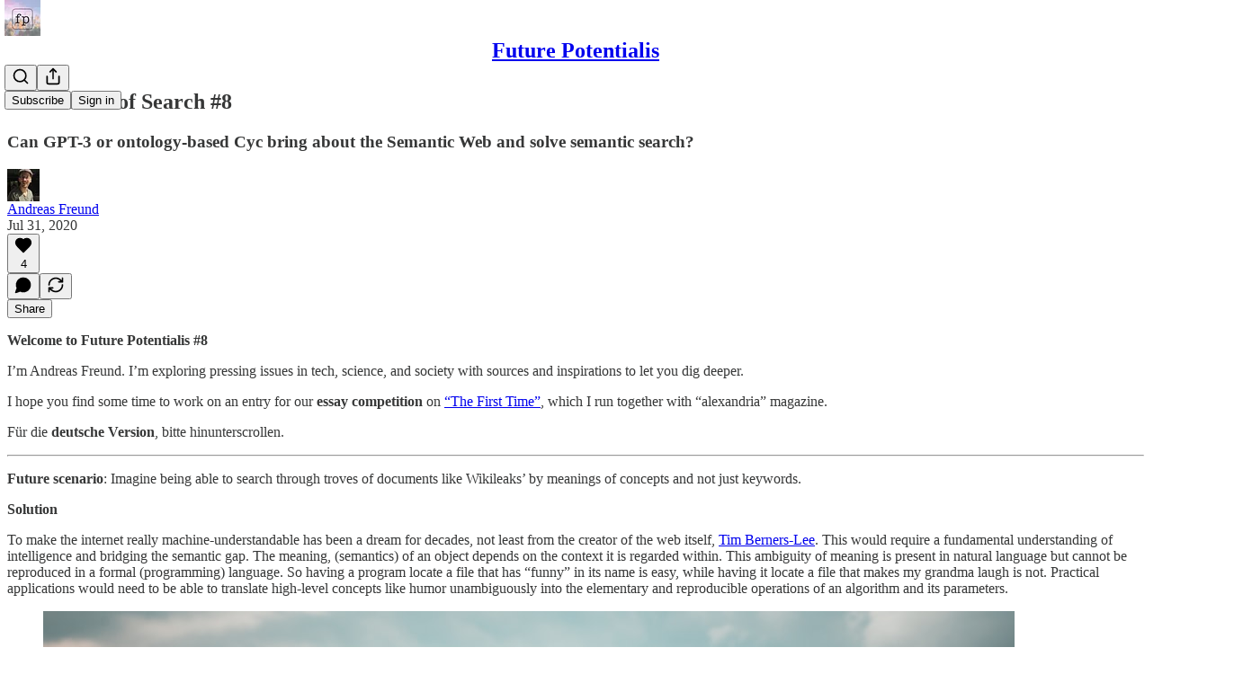

--- FILE ---
content_type: application/javascript
request_url: https://substackcdn.com/bundle/static/js/17993.609efba4.js
body_size: 3138
content:
"use strict";(self.webpackChunksubstack=self.webpackChunksubstack||[]).push([["17993"],{51440:function(e,t,n){n.d(t,{PC:()=>o,U6:()=>r});var a=n(32641),i=n(4006),l=n(17402);let r=(0,l.createContext)({country:"US"});function o(e){var{children:t}=e,n=(0,a._)(e,["children"]);let o=(0,l.useMemo)(()=>n,Object.values(n));return(0,i.Y)(r.Provider,{value:o,children:t})}r.displayName="LocaleContext"},74894:function(e,t,n){n.d(t,{M$:()=>r,Om:()=>c,Zu:()=>o});var a=n(83673),i=n.n(a);n(47307),n(94729),n(16291),n(56458);var l=n(46009);function r(e,t){var n;return null!=(n=(null==t?void 0:t.cover_image)||(null==t?void 0:t.podcast_art_url)||(null==e?void 0:e.podcast_art_url))?n:null}let o=e=>{var t,n;let a,r=null!=(n=null==(t=e.sections)?void 0:t.filter(e=>{let{is_podcast:t}=e;return t}).map(t=>{var n;let a=(0,l.lL)({pub:e,section:t});return{slug:t.slug,podcastTitle:null!=(n=a.title)?n:"",description:a.description,artUrl:a.artUrl,sectionId:t.id}}))?n:[];return e.podcast_enabled&&(a=(0,l.j_)({pub:e})),i()([a&&{slug:e.subdomain,podcastTitle:a.title,description:a.description,artUrl:a.artUrl,sectionId:null},...r])};function c(e){var t,n;let{pub:a,section:i}=e;return i?null!=(t=i.spotify_podcast_settings)?t:null:null!=(n=a.spotify_podcast_settings)?n:null}},57820:function(e,t,n){n.d(t,{Oy:()=>v,t4:()=>p,y$:()=>m});var a=n(69277),i=n(70408),l=n(32641),r=n(4006),o=n(41439),c=n(32485),s=n.n(c);n(17402);var d=n(84605);n(89490);var u=n(76977),g=n(3483);let h={14:2,20:2.5,24:2,32:1.5,40:1.25};function m(e){var{size:t=24,theme:n="default",dataTestId:c,className:h}=e,m=(0,l._)(e,["size","theme","dataTestId","className"]);let{iString:v}=(0,d.GO)();return(0,r.Y)(o.bL,{value:null,"data-testid":c,"aria-label":v("Loading"),asChild:!0,children:(0,r.Y)(u.ov,(0,i._)((0,a._)({padding:16,className:s()(g.A.spinner,g.A["theme_".concat(n)],h)},m),{children:(0,r.Y)(f,{size:t})}))})}function f(e){var t;let{size:n}=e,a=null!=(t=h[n])?t:2;return(0,r.Y)(o.C1,{asChild:!0,children:(0,r.FD)("svg",{width:n,height:n,viewBox:"0 0 24 24",vectorEffect:"non-scaling-stroke",children:[(0,r.Y)("circle",{className:g.A.bg,cx:12,cy:12,r:11,strokeWidth:a,fill:"none",stroke:"var(--color-utility-detail)"}),(0,r.Y)("circle",{className:g.A.fg,cx:12,cy:12,r:11,strokeWidth:a,fill:"none"})]})})}function v(e){var{size:t=24,theme:n="default",dataTestId:c}=e,h=(0,l._)(e,["size","theme","dataTestId"]);let{iString:m}=(0,d.GO)();return(0,r.Y)(o.bL,{value:null,"data-testid":c,"aria-label":m("Thinking"),asChild:!0,children:(0,r.Y)(u.ov,(0,i._)((0,a._)({padding:16,className:s()(g.A.thinker,g.A["theme_".concat(n)])},h),{children:(0,r.Y)(_,{size:t})}))})}function _(e){let{size:t}=e,n=Array.from({length:10},(e,t)=>"".concat(36*t," 12 12")).join(";");return(0,r.Y)(o.C1,{asChild:!0,children:(0,r.Y)("svg",{width:t,height:t,viewBox:"0 0 24 24",children:(0,r.FD)("g",{children:[Array.from({length:10}).map((e,t)=>(0,r.Y)("rect",{x:"11",y:"1",width:2,height:6,rx:"1",ry:"1",opacity:(t+1)/10,transform:"rotate(".concat(36*t," 12 12)")},t)),(0,r.Y)("animateTransform",{attributeName:"transform",type:"rotate",calcMode:"discrete",dur:"0.5s",values:n,repeatCount:"indefinite"})]})})})}function p(e){var{size:t=24,theme:n="default",percent:c,dataTestId:h}=e,m=(0,l._)(e,["size","theme","percent","dataTestId"]);let{iString:f}=(0,d.GO)(),v=Math.round(100*c);return(0,r.Y)(o.bL,{value:v,max:100,"data-testid":h,"aria-label":f("Loading"),asChild:!0,children:(0,r.Y)(u.ov,(0,i._)((0,a._)({padding:16,className:s()(g.A.radialProgress,g.A["theme_".concat(n)]),style:{"--percent":"".concat(c)}},m),{children:(0,r.Y)(y,{size:t})}))})}function y(e){var t;let{size:n}=e,a=null!=(t=h[n])?t:2;return(0,r.Y)(o.C1,{asChild:!0,children:(0,r.FD)("svg",{width:n,height:n,viewBox:"0 0 24 24",vectorEffect:"non-scaling-stroke",children:[(0,r.Y)("circle",{className:g.A.bg,cx:12,cy:12,r:11,strokeWidth:a,fill:"none",stroke:"var(--color-utility-detail)"}),(0,r.Y)("circle",{className:g.A.fg,cx:12,cy:12,r:11,strokeWidth:a,fill:"none"})]})})}},24777:function(e,t,n){n.d(t,{A:()=>h,d:()=>g});var a=n(69277),i=n(70408),l=n(32641),r=n(4006),o=n(39651),c=n(32485),s=n.n(c);n(17402);var d=n(84605),u=n(77700);function g(e){var{size:t="md",theme:n="accent",onChange:c}=e,g=(0,l._)(e,["size","theme","onChange"]);let{iString:h}=(0,d.GO)();return(0,r.Y)(o.bL,(0,i._)((0,a._)({onCheckedChange:c,"aria-label":g["aria-label"]||h("Toggle setting"),className:s()(u.A.root,u.A[t],u.A["theme_".concat(n)])},g),{children:(0,r.Y)(o.zi,{className:s()(u.A.thumb,u.A[t])})}))}let h=g},63136:function(e,t,n){n.d(t,{EY:()=>m,Yq:()=>z,nS:()=>A});var a=n(69277),i=n(70408),l=n(32641),r=n(4006),o=n(32485),c=n.n(o),s=n(17402),d=n(84605),u=n(11747),g=n(89490),h=n(24675);let m=e=>{var{className:t,align:n,size:o,weight:s,transform:m}=e,f=(0,l._)(e,["className","align","size","weight","transform"]);f=(0,i._)((0,a._)({},f),{textAlign:null!=n?n:f.textAlign,textTransform:null!=m?m:f.textTransform,fontSize:null!=o?o:f.fontSize,fontWeight:null!=s?s:f.fontWeight});let{iString:v,language:_}=(0,d.GO)(),p=f.children;if(f.translated&&"en"!==_){let e=[],t=[],n=(0,u.oI)(f.children,e,t),a=v(n,...t);if(a&&a!==n)try{p=(0,u.HP)(a,e)}catch(e){console.log("Could not translate ".concat(n),e)}}return(0,r.Y)(g.az,(0,i._)((0,a._)({className:c()(h.A.reset,t)},f),{children:p}))};function f(e){var{className:t,displayName:n}=e,o=(0,l._)(e,["className","displayName"]);let d=(0,s.forwardRef)((e,n)=>{var{className:s}=e,d=(0,l._)(e,["className"]);return(0,r.Y)(m,(0,i._)((0,a._)({},o,d),{ref:n,className:c()(t,s)}))});return d.displayName=n,d}let v=f({as:"h1",font:"display",size:36,weight:"bold",lineHeight:44}),_=f({as:"h2",font:"display",size:30,lineHeight:36,weight:"bold"}),p=f({as:"h3",font:"display",size:24,lineHeight:28,weight:"bold"}),y=f({as:"h4",font:"display",size:20,lineHeight:24,weight:"bold"}),k=f({font:"text",size:19,lineHeight:26,weight:"regular"}),b=f({font:"text",fontSize:17,lineHeight:24,fontWeight:"regular"}),A={font:"text",fontSize:15,lineHeight:20,fontWeight:"regular"},w=f(A),N=f({font:"text",fontSize:13,lineHeight:20,fontWeight:"regular"}),H=f({font:"text",size:11,lineHeight:20,weight:"regular"}),Y=f((0,i._)((0,a._)({},{font:"meta",fontSize:11,lineHeight:20,fontWeight:"medium",textTransform:"uppercase",color:"secondary"}),{className:h.A.meta})),x=f({font:"digit",size:12,lineHeight:20,weight:"bold",transform:"uppercase",className:h.A.digit}),z=f({as:"a",decoration:"hover-underline"});f({as:"span"});let C=f({font:"text",color:"primary",className:h.A.marketingBody}),M=f({as:"h1",weight:"regular",className:h.A.marketingHeading1}),R=f({as:"h2",weight:"medium",className:h.A.marketingHeading2}),S=f({as:"h3",weight:"medium",className:h.A.marketingHeading3}),W=f({as:"h4",weight:"medium",className:h.A.marketingHeading4}),B=f({as:"h5",weight:"bold",className:h.A.marketingHeading5}),L=f({as:"h4",weight:"regular",textAlign:"center",className:h.A.marketingQuote}),T=f({as:"h4",size:30,weight:"regular",className:h.A.marketingSubtitle});m.H1=v,m.H2=_,m.H3=p,m.H4=y,m.B1=k,m.B2=b,m.B3=w,m.B4=N,m.B5=H,m.Meta=Y,m.Digit=x,m.MarketingBody=C,m.MarketingHeading1=M,m.MarketingHeading2=R,m.MarketingHeading3=S,m.MarketingHeading4=W,m.MarketingHeading5=B,m.MarketingQuote=L,m.MarketingSubtitle=T},13892:function(e,t,n){n.d(t,{A:()=>a});let a=(0,n(89490).I4)({display:"contents"},"a")},3843:function(e,t,n){n.d(t,{Fh:()=>o,ai:()=>c,im:()=>a,wk:()=>i});let a={test1:"SubstackInc",badnews:"ryangrim",dmortberg:"danielortberg",offthechain:"APompliano",on:"SubstackInc",petition:"petition",popularinformation:"JuddLegum",shane:"shanesnow",signalproblems:"A_W_Gordon",sinocism:"niubi",taibbi:"mtaibbi",thefirstand15th:"tressiemcphd",thenewsletter:"jbouie",numlock:"WaltHickey"},i=600;var l,r,o=((l={}).ARR10K="arr10k",l.ARR1K="arr1k",l),c=((r={}).List1K="list1k",r.List100="list100",r)},54584:function(e,t,n){n.d(t,{Ns:()=>l});var a=n(69843),i=n.n(a);let l=(e,t,n)=>{var a,l,r,o,c,s,d;return!!e&&!!t&&!!n&&!!e.allow_upgrades&&!t.is_founding&&(null==n||null==(a=n.metadata)||!a.founding||!!(null==e?void 0:e.include_founding_plans))&&((null==(l=t.plan)?void 0:l.interval)!=="month"||"month"!==n.interval)&&(r=e,o=n,!!r&&!!o&&(!("error"in r)||!r.error)&&(null==(c=o.metadata)?!void 0:!c.unlimited_group)&&((null==(s=o.metadata)?void 0:s.no_coupons)?"founding_only"in r&&!!r.founding_only&&!!o.metadata.founding||"include_founding_plans"in r&&!!r.include_founding_plans&&!!o.metadata.founding:"forever"!==o.interval&&(!r.yearly_only||"year"===o.interval)&&(!r.monthly_only||"month"===o.interval)&&(!r.founding_only||!!(null==(d=o.metadata)?void 0:d.founding))&&("repeating"!==r.duration||("month"!==o.interval||!!i()(r.duration_in_months)||r.duration_in_months%o.interval_count==0)&&("year"!==o.interval||!!i()(r.duration_in_months)||r.duration_in_months%(12*o.interval_count)==0))&&(!r.amount_off||!r.currency||r.currency===o.currency)))}},80856:function(e,t,n){n.d(t,{Ru:()=>l,_:()=>c,an:()=>s,gB:()=>o,iQ:()=>r,lk:()=>i});var a=n(92636);let i=function(){let{utm_source:e}=arguments.length>0&&void 0!==arguments[0]?arguments[0]:{};return(0,a.yR)("".concat((0,a.Ew)(),"/tos"),{utm_source:e})},l=function(){let{pub:e,utm_source:t}=arguments.length>0&&void 0!==arguments[0]?arguments[0]:{};return e?(0,a.yR)("".concat((0,a.$_)(e),"/tos"),{utm_source:t}):i({utm_source:t})},r=function(){let{utm_source:e}=arguments.length>0&&void 0!==arguments[0]?arguments[0]:{};return"".concat((0,a.yR)("".concat((0,a.Ew)(),"/ccpa"),{utm_source:e}),"#personal-data-collected")},o=function(){let{utm_source:e,hash:t=null}=arguments.length>0&&void 0!==arguments[0]?arguments[0]:{};return"".concat((0,a.yR)("".concat((0,a.Ew)(),"/privacy"),{utm_source:e})).concat(t?"#".concat(t):"")},c=function(){let{pub:e,utm_source:t,hash:n=null}=arguments.length>0&&void 0!==arguments[0]?arguments[0]:{};if(!e)return"".concat(o({utm_source:t,hash:n}));let i=n?"#".concat(n):"";return"".concat((0,a.yR)("".concat((0,a.$_)(e),"/privacy"),{utm_source:t})).concat(i)},s=function(){let{utm_source:e}=arguments.length>0&&void 0!==arguments[0]?arguments[0]:{};return"".concat((0,a.yR)("".concat((0,a.Ew)(),"/accessibility"),{utm_source:e}))}}}]);

--- FILE ---
content_type: application/javascript
request_url: https://substackcdn.com/bundle/static/js/56265.0bffb59e.js
body_size: 64516
content:
"use strict";(self.webpackChunksubstack=self.webpackChunksubstack||[]).push([["56265"],{36092:function(e,t,n){n.d(t,{A:()=>r});let r={webContainer:"webContainer-IIk356",container:"container-hh54mh",emailWrapper:"emailWrapper-NhzydE",text:"text-Fj8WVT",title:"title-RBoKZn",button:"button-hAEuwt"}},91348:function(e,t,n){n.d(t,{A:()=>r});let r={container:"container-sfnj9V",emailWrapper:"emailWrapper-qwz6NP"}},82144:function(){},36008:function(e,t,n){n.d(t,{A:()=>r});let r={gallery:"gallery-Phxj1j",static:"static-he6Urp",edit:"edit-aqFSXY",imageCaption:"imageCaption-iHC8xR",image:"image-IE_pDY",zoom:"zoom-YdDT6p",imageRow:"imageRow-_Y6x8T","length-2":"length-2-inHdHY",length2:"length-2-inHdHY",inbox:"inbox-uLXwi5",imageGalleryWrap:"imageGalleryWrap-ICPFaM",imageWrap:"imageWrap-egM10V",small:"small-AA4Dt8",medium:"medium-ZeIdEU"}},71305:function(e,t,n){n.d(t,{A:()=>r});let r={imageBubble:"imageBubble-PUJ2WF",clickable:"clickable-z7o89Z",imageGrid:"imageGrid-TadIyX",permalink:"permalink-Zw9a6V",gutterless:"gutterless-jbL1s8","size-1":"size-1-rfav9C",size1:"size-1-rfav9C","size-2":"size-2-LosM46",size2:"size-2-LosM46","size-4":"size-4-O0kTBk",size4:"size-4-O0kTBk","size-3":"size-3-MmfJJu",size3:"size-3-MmfJJu","size-5":"size-5-cc0rFG",size5:"size-5-cc0rFG","size-6":"size-6-SP0NOv",size6:"size-6-SP0NOv",contained:"contained-GU4Fy5",preview:"preview-SSSK5E",dm:"dm-XsOsrC",shareAsset:"shareAsset-GPtbs6",diptychImage:"diptychImage-L7kJ7N",carouselImage:"carouselImage-X3Cree",imageCountOverlay:"imageCountOverlay-J0DNI5",imageGridThumbnail:"imageGridThumbnail-D4cu25",thumbnailImage:"thumbnailImage-uSyTfq",imageCarouselContainer:"imageCarouselContainer-Y1hu48",imageCarousel:"imageCarousel-s8aXY3",carouselSpacer:"carouselSpacer-yyKzy_",overscrollTransition:"overscrollTransition-FddfeV",arrowContainer:"arrowContainer-_8XYI6",left:"left-QRb4rs",right:"right-_sA6d0",arrowButton:"arrowButton-iwL13X",hidden:"hidden-YjEzYn",arrowIcon:"arrowIcon-Vpjw1u",restack:"restack-AvS7gl"}},7777:function(e,t,n){n.d(t,{A:()=>r});let r={latexWrapper:"latexWrapper-xXiahu",latexEdit:"latexEdit-CT7sNA",emptyStateWrapper:"emptyStateWrapper-SwgxAc"}},47961:function(e,t,n){n.d(t,{A:()=>r});let r={timeline:"timeline-WDyd1C",railContainer:"railContainer-W63jgB",rail:"rail-LM6nrG",draggable:"draggable-XUqwr1",draggableLeft:"draggableLeft-MDthpn",draggableRight:"draggableRight-LVVwsd",tooltip:"tooltip-ceWgga",visible:"visible-Y2jC2J",hidden:"hidden-G_OmGT",playback:"playback-UIgSL0",nonSelectable:"nonSelectable-SHHRwG",tick:"tick-RKB6b5",lgTick:"lgTick-iLU6yS",smTick:"smTick-ED2tnj",currentTick:"currentTick-xH7tpT",selection:"selection-m8n06y",selectionFadeLeft:"selectionFadeLeft-rID4fZ",selectionFadeRight:"selectionFadeRight-iIPOWk",handle:"handle-prO_Ky",storyboard:"storyboard-xsBzUl",ticks:"ticks-EA7bBQ",handles:"handles-waTdni",shadow:"shadow-wpFmkU",shadowContainer:"shadowContainer-JsGn6N"}},53076:function(e,t,n){n.d(t,{A:()=>r});let r={embed:"embed-gCEqUi"}},37316:function(e,t,n){n.d(t,{A:()=>r});let r={container:"container-AQs2b4",fill:"fill-xiDTGC",playhead:"playhead-jk5E3b"}},20004:function(e,t,n){n.d(t,{A:()=>r});let r={digestPostEmbed:"digestPostEmbed-flwiST",menu:"menu-juA09f",caption:"caption-QiPycG",captionEditor:"captionEditor-bK4vPR",smSquare:"smSquare-NGbPBa",mdSquare:"mdSquare-pPKPYa",fullWidth:"fullWidth-Ta6aEE",inheritColor:"inheritColor-WetTGJ",link:"link-HREYZo",disableLink:"disableLink-tkz2Oq",videoEmbedPlaceholder:"videoEmbedPlaceholder-AnM6Oo",videoEmbed:"videoEmbed-wAH5DW",videoOverlay:"videoOverlay-CuVkgR",alwaysVisible:"alwaysVisible-OssqWH",copyLinkButton:"copyLinkButton-FSDeif",titleLink:"titleLink-pal8_e"}},96473:function(e,t,n){n.d(t,{A:()=>r});let r={fpRecircBlock:"fpRecircBlock-HKJKYS",alignLeft:"alignLeft-WOT5JO",alignRight:"alignRight-bj2Dhz",header:"header-ie27mg",editor:"editor-V2JXka",sectionTitle:"sectionTitle-Xp9aWg",editable:"editable-oVCSpQ",titleInput:"titleInput-yIjmBm",postWrapper:"postWrapper-gPIVFt",postCard:"postCard-QEnqbK",hoverButton:"hoverButton-N0n6PV",emptySlot:"emptySlot-P_So_W",postImage:"postImage-tnGOF4",imageWrapper:"imageWrapper-mC7xPu",imagePlaceholder:"imagePlaceholder-uxRFZW",postContent:"postContent-kE5vyY",postTitle:"postTitle-WVs0I0",postAuthor:"postAuthor-Wuf0b1",tooltipContainer:"tooltipContainer-_Xo3J2",settingsButton:"settingsButton-LeI8A4",loading:"loading-HVK0LW",emptySlotContainer:"emptySlotContainer-Hjnza1",emptySlotItem:"emptySlotItem-OuTb9G",emptySlotTrigger:"emptySlotTrigger-vqGF5w",modalContainer:"modalContainer-iZuIQf",searchModal:"searchModal-ZuQoVH",searchModalTitle:"searchModalTitle-ii8cvR",searchModalInput:"searchModalInput-hXDbwI",searchModalResults:"searchModalResults-OojB5D",selected:"selected-wxI5Rb",noResults:"noResults-7fr0n7",editButtonContainer:"editButtonContainer-WIMQ0a",fpRecircBlockEmail:"fpRecircBlockEmail-bQo7e4",sectionTitleEmail:"sectionTitleEmail-OAZP1e",postTitleEmail:"postTitleEmail-HJC8Ka",postAuthorEmail:"postAuthorEmail-MsYeIm",emailLink:"emailLink-AegMn8",imageWrapperEmail:"imageWrapperEmail-yADEGT",postImageEmail:"postImageEmail-T8eGUY",imagePlaceholderEmail:"imagePlaceholderEmail-vtKzp8"}},60177:function(e,t,n){n.d(t,{A:()=>r});let r={mediaNodeView:"mediaNodeView-e5SnLi","align-left":"align-left-zBTRM0",alignLeft:"align-left-zBTRM0","align-center":"align-center-GLlHHY",alignCenter:"align-center-GLlHHY","align-right":"align-right-b0iEsr",alignRight:"align-right-b0iEsr",staticView:"staticView-rMg88c",staticImageWrap:"staticImageWrap-zeAxjE",left:"left-Pmbfny",right:"right-jUl_lm",imageContainer:"imageContainer-BFwwV8",large:"large-zd0XRW",full:"full-B7kzBg",caption:"caption-hKmpHN",placeholder:"placeholder-HWtRBz",static:"static-oTq1ez",inlineCaptionEditor:"inlineCaptionEditor-kbzlrs",horizontalResizeHandle:"horizontalResizeHandle-nC_iub",mediaControlButtons:"mediaControlButtons-lqBkgd",active:"active-jfe8JH",mediaControlTextEditor:"mediaControlTextEditor-oFhu3a",hasCaption:"hasCaption-A8cBUm",zoom:"zoom-zeAR_Z",pointer:"pointer-Hr6Xl2"}},8242:function(e,t,n){n.d(t,{A:()=>r});let r={editorBorder:"editorBorder-I0g0rz",editorWrapper:"editorWrapper-HyGil8",editorHelperText:"editorHelperText-PWUmEI"}},63281:function(e,t,n){n.d(t,{A:()=>r});let r={button:"button-ultxpw",buttonDisabled:"buttonDisabled-Uxc4ZD","button-justify-content-start":"button-justify-content-start-X35nBJ",buttonJustifyContentStart:"button-justify-content-start-X35nBJ","button-size-lg":"button-size-lg-mFsNs8",buttonSizeLg:"button-size-lg-mFsNs8","button-size-md":"button-size-md-J2SsUW",buttonSizeMd:"button-size-md-J2SsUW","button-size-sm":"button-size-sm-M_QSNF",buttonSizeSm:"button-size-sm-M_QSNF","button-variant-primary":"button-variant-primary-XjvZp5",buttonVariantPrimary:"button-variant-primary-XjvZp5","button-variant-primary-accent":"button-variant-primary-accent-YDCMgj",buttonVariantPrimaryAccent:"button-variant-primary-accent-YDCMgj","button-variant-tertiary":"button-variant-tertiary-TX9xVJ",buttonVariantTertiary:"button-variant-tertiary-TX9xVJ","button-variant-inverse":"button-variant-inverse-e7GG60",buttonVariantInverse:"button-variant-inverse-e7GG60","button-variant-outline":"button-variant-outline-sYoYJU",buttonVariantOutline:"button-variant-outline-sYoYJU","button-variant-outline-accent":"button-variant-outline-accent-EBL9Rj",buttonVariantOutlineAccent:"button-variant-outline-accent-EBL9Rj","button-variant-inactive":"button-variant-inactive-A_4LkS",buttonVariantInactive:"button-variant-inactive-A_4LkS","button-variant-red-text":"button-variant-red-text-gYjIdY",buttonVariantRedText:"button-variant-red-text-gYjIdY","button-as-link":"button-as-link-Cr7op3",buttonAsLink:"button-as-link-Cr7op3","button-variant-accordion":"button-variant-accordion-qRdmQc",buttonVariantAccordion:"button-variant-accordion-qRdmQc"}},16389:function(e,t,n){n.d(t,{A:()=>r});let r={container:"container-s8tYit","preset-h1-sans":"preset-h1-sans-Qop2bo",presetH1Sans:"preset-h1-sans-Qop2bo","preset-h1-serif":"preset-h1-serif-QyYae8",presetH1Serif:"preset-h1-serif-QyYae8","preset-h1-text":"preset-h1-text-Xj6FhR",presetH1Text:"preset-h1-text-Xj6FhR","preset-h2-serif":"preset-h2-serif-IuXvG0",presetH2Serif:"preset-h2-serif-IuXvG0","preset-h3-compressed":"preset-h3-compressed-dB9FAX",presetH3Compressed:"preset-h3-compressed-dB9FAX","preset-h3-condensed":"preset-h3-condensed-kGahdt",presetH3Condensed:"preset-h3-condensed-kGahdt","preset-h4-sans-condensed":"preset-h4-sans-condensed-Reqd8Y",presetH4SansCondensed:"preset-h4-sans-condensed-Reqd8Y","preset-h4-sans-regular":"preset-h4-sans-regular-S6R6pb",presetH4SansRegular:"preset-h4-sans-regular-S6R6pb","preset-h4-sans-regular-menu":"preset-h4-sans-regular-menu-RuwXXd",presetH4SansRegularMenu:"preset-h4-sans-regular-menu-RuwXXd","preset-h4-serif":"preset-h4-serif-sMtXaD",presetH4Serif:"preset-h4-serif-sMtXaD","preset-h5-sans":"preset-h5-sans-oGxgjp",presetH5Sans:"preset-h5-sans-oGxgjp","preset-h5-sans-compressed":"preset-h5-sans-compressed-QXnWLT",presetH5SansCompressed:"preset-h5-sans-compressed-QXnWLT","preset-h5-serif":"preset-h5-serif-mY7BSm",presetH5Serif:"preset-h5-serif-mY7BSm","preset-h6-sans":"preset-h6-sans-Gi2FdE",presetH6Sans:"preset-h6-sans-Gi2FdE","preset-h6-serif":"preset-h6-serif-NHX2Ix",presetH6Serif:"preset-h6-serif-NHX2Ix","preset-h7-serif":"preset-h7-serif-qxcjrB",presetH7Serif:"preset-h7-serif-qxcjrB","preset-h7-sans":"preset-h7-sans-bXgWg2",presetH7Sans:"preset-h7-sans-bXgWg2","preset-d1-sans-regular":"preset-d1-sans-regular-HmsiTa",presetD1SansRegular:"preset-d1-sans-regular-HmsiTa","preset-d1-sans-medium":"preset-d1-sans-medium-qccA4g",presetD1SansMedium:"preset-d1-sans-medium-qccA4g","preset-d1-serif":"preset-d1-serif-eNQpMA",presetD1Serif:"preset-d1-serif-eNQpMA","preset-d2-serif":"preset-d2-serif-Zt3T9I",presetD2Serif:"preset-d2-serif-Zt3T9I","preset-d2-serif-bold":"preset-d2-serif-bold-b6ZIUk",presetD2SerifBold:"preset-d2-serif-bold-b6ZIUk","preset-d3-serif":"preset-d3-serif-RnjX7h",presetD3Serif:"preset-d3-serif-RnjX7h","preset-d3-serif-bold":"preset-d3-serif-bold-IdUurP",presetD3SerifBold:"preset-d3-serif-bold-IdUurP","preset-d4-serif":"preset-d4-serif-SEAETp",presetD4Serif:"preset-d4-serif-SEAETp","preset-d4-serif-bold":"preset-d4-serif-bold-HsJN25",presetD4SerifBold:"preset-d4-serif-bold-HsJN25","preset-st1":"preset-st1-O4T2tk",presetSt1:"preset-st1-O4T2tk","preset-st2":"preset-st2-XavWyr",presetSt2:"preset-st2-XavWyr","preset-st3":"preset-st3-mae929",presetSt3:"preset-st3-mae929","preset-st4":"preset-st4-nrV6E9",presetSt4:"preset-st4-nrV6E9","preset-body":"preset-body-JzLL5Q",presetBody:"preset-body-JzLL5Q","preset-body-link":"preset-body-link-V8UQqw",presetBodyLink:"preset-body-link-V8UQqw","preset-detail-large":"preset-detail-large-s2MDYG",presetDetailLarge:"preset-detail-large-s2MDYG","preset-detail-large-bold":"preset-detail-large-bold-cYVhri",presetDetailLargeBold:"preset-detail-large-bold-cYVhri","preset-detail-small":"preset-detail-small-mk1EbE",presetDetailSmall:"preset-detail-small-mk1EbE","preset-detail-small-bold":"preset-detail-small-bold-DhgQVM",presetDetailSmallBold:"preset-detail-small-bold-DhgQVM","preset-pullquote":"preset-pullquote-jlelFS",presetPullquote:"preset-pullquote-jlelFS","preset-article-byline":"preset-article-byline-YLd430",presetArticleByline:"preset-article-byline-YLd430","preset-timestamp":"preset-timestamp-JIzgHn",presetTimestamp:"preset-timestamp-JIzgHn","preset-caption":"preset-caption-U1Uztw",presetCaption:"preset-caption-U1Uztw","preset-misc-sans":"preset-misc-sans-y4snTd",presetMiscSans:"preset-misc-sans-y4snTd","preset-sm-preview-byline":"preset-sm-preview-byline-W4hKcb",presetSmPreviewByline:"preset-sm-preview-byline-W4hKcb","preset-lg-preview-byline":"preset-lg-preview-byline-dy8tib",presetLgPreviewByline:"preset-lg-preview-byline-dy8tib","preset-list-item-menu":"preset-list-item-menu-EiM1Es",presetListItemMenu:"preset-list-item-menu-EiM1Es","align-left":"align-left-kbuSQE",alignLeft:"align-left-kbuSQE","align-center":"align-center-UWtlhT",alignCenter:"align-center-UWtlhT","align-right":"align-right-onO3hJ",alignRight:"align-right-onO3hJ","wrap-pretty":"wrap-pretty-ejTmFK",wrapPretty:"wrap-pretty-ejTmFK","wrap-balance":"wrap-balance-jmGdbe",wrapBalance:"wrap-balance-jmGdbe",clamp:"clamp-Vi5QjU","clamp-1":"clamp-1-OfiQ1V",clamp1:"clamp-1-OfiQ1V","clamp-2":"clamp-2-_Mb9Jj",clamp2:"clamp-2-_Mb9Jj","clamp-3":"clamp-3-jYPWgo",clamp3:"clamp-3-jYPWgo","clamp-4":"clamp-4-qoVcAB",clamp4:"clamp-4-qoVcAB","clamp-5":"clamp-5-rto_2V",clamp5:"clamp-5-rto_2V","clamp-6":"clamp-6-tHjoiW",clamp6:"clamp-6-tHjoiW","color-accent":"color-accent-ACVlDT",colorAccent:"color-accent-ACVlDT","color-primary":"color-primary-NaQ4Ae",colorPrimary:"color-primary-NaQ4Ae","color-white":"color-white-MlYGuP",colorWhite:"color-white-MlYGuP","color-blue":"color-blue-MQGY4t",colorBlue:"color-blue-MQGY4t","color-tertiary":"color-tertiary-mHRDyo",colorTertiary:"color-tertiary-mHRDyo","color-disabled":"color-disabled-gVbtOK",colorDisabled:"color-disabled-gVbtOK","white-space-nowrap":"white-space-nowrap-oTjHiF",whiteSpaceNowrap:"white-space-nowrap-oTjHiF","white-space-normal":"white-space-normal-HrU_HE",whiteSpaceNormal:"white-space-normal-HrU_HE"}},18012:function(e,t,n){n.d(t,{A:()=>r});let r={buttonContainer:"buttonContainer-tH3LP9",previewOverlay:"previewOverlay-abzqK3"}},44366:function(e,t,n){n.d(t,{A:()=>r});let r={verticalMenu:"verticalMenu-iEWUZS",customThumbnailInput:"customThumbnailInput-XO3HWP",loadingPlaceholder:"loadingPlaceholder-PycMQg",videoPlaceholder:"videoPlaceholder-z7fCRh",thumbnailPicture:"thumbnailPicture-sSZ1qk",thumbnailPreviewContainer:"thumbnailPreviewContainer-VyJhWD",videoEditorMenu:"videoEditorMenu-PM9LlQ",verticalMenuLabel:"verticalMenuLabel-lDnMVg",clipIcon:"clipIcon-bRPUgg",thumbnailOptionsCarousel:"thumbnailOptionsCarousel-RN5au0",thumbnailOptionItem:"thumbnailOptionItem-TyR4Pm",thumbnailOptionItemSelected:"thumbnailOptionItemSelected-Xdrpbf",thumbnailOptionImage:"thumbnailOptionImage-RiWxv6",fullWidthButton:"fullWidthButton-E8QDEj"}},84685:function(){},8791:function(e,t,n){n.d(t,{A:()=>r});let r={livePill:"livePill-wNMCye"}},52687:function(e,t,n){n.d(t,{A:()=>r});let r={input:"input-ZGrgg4"}},2890:function(e,t,n){n.d(t,{A:()=>r});let r={avatar:"avatar-LanjdX",badge:"badge-Uvjr_O",container:"container-t1XakO",header:"header-MPtCPc",emailButton:"emailButton-TJW1DY",cta:"cta-htyRl8"}},25879:function(e,t,n){n.d(t,{A:()=>r});let r={select:"select-nGc13j",menu:"menu-T8bpIH",disabled:"disabled-Dbz4PM",focus:"focus-JiAubq",error:"error-L2xDMl",leading:"leading-o7jWpZ",size_sm:"size_sm-wP3fcB",sizeSm:"size_sm-wP3fcB",size_md:"size_md-4WlyW1",sizeMd:"size_md-4WlyW1",trailing:"trailing-ezPcro","priority_secondary-outline":"priority_secondary-outline-ZUiTkO",prioritySecondaryOutline:"priority_secondary-outline-ZUiTkO",priority_tertiary:"priority_tertiary-Y9DHgN",priorityTertiary:"priority_tertiary-Y9DHgN"}},88419:function(e,t,n){n.d(t,{A:()=>r});let r={content:"content-etG1Ty"}},33540:function(e,t,n){n.d(t,{A:()=>r});let r={toggle:"toggle-qPLOMm",content:"content-PO04C_",on:"on-oX6ZaQ",off:"off-Pr96yj",animate:"animate-Rwg7DP"}},97884:function(e,t,n){n.d(t,{A:()=>r});let r={code:"code-G_k53t",hoverChild:"hoverChild-iT6tA_",hoverTarget:"hoverTarget-UvGaad"}},97684:function(e,t,n){n.d(t,{A:()=>r});let r={input:"input-X5E9i8",inputWrapper:"inputWrapper-oU82fm",inputBox:"inputBox-sEFZlI",disabled:"disabled-E8NHVa",hasChips:"hasChips-vDsUWG",options:"options-aBXwqq",empty:"empty-DC9PME",option:"option-orqVUP",check:"check-qomjjP",button:"button-xcVawW"}},7743:function(e,t,n){n.d(t,{A:()=>r});let r={highlight:"highlight-U002IP"}},83447:function(e,t,n){n.d(t,{A:()=>r});let r={spinner:"spinner-JBla2j",transparent:"transparent-f5_dXW"}},44307:function(e,t,n){n.d(t,{A:()=>r});let r={variables:"variables-fH4ag7",containsAppPrompt:"containsAppPrompt-UMsmqt",isHidden:"isHidden-vzcyV0",page:"page-aOaH_e",miniInboxItem:"miniInboxItem-qLFrMG",newItems:"newItems-twwRBA",facepile:"facepile-BvssMQ",face:"face-P6q4PH",feedItem:"feedItem-ONDKv3",feedUnit:"feedUnit-NTpfyQ",showThreadGutter:"showThreadGutter-X3iYha",hasAvatar:"hasAvatar-XDSVUi",hasAction:"hasAction-pgoBA3",seeMoreFade:"seeMoreFade-xP5n8v",feedPermalinkUnit:"feedPermalinkUnit-JBJrHa",permalinkHeader:"permalinkHeader-bQJTnJ",seeMoreReplies:"seeMoreReplies-K4uhty",seeMoreThread:"seeMoreThread-KEnEyq",seeMoreThreadSegment:"seeMoreThreadSegment-_Apecq",top:"top-zb_BJC",hasContext:"hasContext-_DCyNJ",replyUnit:"replyUnit-tO0ejm",youtube:"youtube-AgNZc0",tiktok:"tiktok-x4gDkP",spotify:"spotify-cCmxPs",appleMusic:"appleMusic-OezLQy",polymarket:"polymarket-aVcj90",soundcloud:"soundcloud-p1bsAU",youtubeIframe:"youtubeIframe-kP47yC",tiktokIframe:"tiktokIframe-izo_uk",feedCommentBody:"feedCommentBody-UWho7S",feedCommentBodyInner:"feedCommentBodyInner-AOzMIC",smallPreview:"smallPreview-dZMrxO",underlineLink:"underlineLink-RuIQrC",disabled:"disabled-W2Bv0n",peopleYouMayKnowContainer:"peopleYouMayKnowContainer-A79AYm",peopleYouMayKnow:"peopleYouMayKnow-GCnR1N",seeMore:"seeMore-D88zkH",seeMoreText:"seeMoreText-Y5A1El",postAttachment:"postAttachment-eYV3fM",saveButton:"saveButton-BUhk5Q",commentContainer:"commentContainer-kpPRBB",vibrantHeader:"vibrantHeader-We3FVb",postImage:"postImage-L4FlO9",vibrantPostImage:"vibrantPostImage-TTXyOq",linkImage:"linkImage-i4xmRa",linkImagePlaceholder:"linkImagePlaceholder-zpM5qk",actionRow:"actionRow-T4wXed",moreButtonContainer:"moreButtonContainer-zdayXV",moreButton:"moreButton-EXZOW4",shortPostText:"shortPostText-HTEthL",large:"large-xah3K0",stat:"stat-Q5QJPb",reportModal:"reportModal-LypavT",ripple:"ripple-DknUjK",vibrant:"vibrant-Ys_KyG",saved:"saved-BzlEct",videoThumbnailImage:"videoThumbnailImage-GeQb7o",feedStatsGrid:"feedStatsGrid-lsizQ6",inlineLinkRow:"inlineLinkRow-b2tbOE",transparentLoginPrompt:"transparentLoginPrompt-sD3O95",appPrompt:"appPrompt-gZ1qj_",asParent:"asParent-gmw3iy"}},50321:function(e,t,n){n.d(t,{A:()=>r});let r={pageStack:"pageStack-_TN0zS",gap_0:"gap_0-SUYUaT",gap0:"gap_0-SUYUaT",gap_8:"gap_8-Np1Riv",gap8:"gap_8-Np1Riv",gap_16:"gap_16-KBArmz",gap16:"gap_16-KBArmz",linkRow:"linkRow-ddH7S0",isPadded:"isPadded-_aROE_",linkRowA:"linkRowA-pQXF7n",isClickable:"isClickable-EPNJTJ",isSelectable:"isSelectable-tK5w8z",isSelected:"isSelected-Up1BZ3",hoverLink:"hoverLink-g45pgX",input:"input-VtaUja",error:"error-RM8NkE",textarea:"textarea-emWDBj"}},76247:function(e,t,n){n.d(t,{A:()=>r});let r={playButton:"playButton-VfYy0S",playButtonIcon:"playButtonIcon-iVd8T6",videoIcon:"videoIcon-pEKkgy",pauseIconBar:"pauseIconBar-fixY8H",pauseIcon:"pauseIcon-bgib4b",videoPauseIconBar:"videoPauseIconBar-boRJoC",audioWaveform:"audioWaveform-K3CCe7",voiceAmplitude:"voiceAmplitude-Hp8N5A"}},98505:function(e,t,n){n.d(t,{A:()=>r});let r={text:"text-aFN1BV"}},16044:function(e,t,n){n.d(t,{A:()=>r});let r={blockContainer:"blockContainer-sGUymL",blockTitleContainer:"blockTitleContainer-_ayaxc",blockTitle:"blockTitle-p5J1JM",blockSubTitle:"blockSubTitle-b49Pjc",inlineContainer:"inlineContainer-pdOZS_",inlineText:"inlineText-mmZJjI"}},73577:function(e,t,n){n.d(t,{v:()=>a});var r=n(4006),i=n(31583),l=n(83427);let a=e=>{let{node:t}=e,{attrs:n}=t;return(0,r.Y)(i.VR,{children:(0,r.Y)(l.B,{postId:n.postId})})}},38305:function(e,t,n){n.d(t,{K:()=>l});var r=n(4006),i=n(84605);function l(e){let{array:t,limit:n,formatter:l=e=>e,othersFormatter:a=e=>e}=e,o=t.map(l).filter(Boolean).slice(0,n),{iString:s,iPlural:d}=(0,i.GO)(),c=s("and");if(0===o.length)return t.length?d("one person","%1 people",t.length):s("zero people");if(1===o.length)return o[0];if(2===o.length)return(0,r.FD)(r.FK,{children:[o[0]," ",c," ",o[1]]});let u=o.slice(0,-1).map(e=>(0,r.FD)(r.FK,{children:[e,", "]})),p=t.length-o.length;return p>0?(0,r.FD)(r.FK,{children:[u,c," ",a((0,r.FD)(r.FK,{children:[p+1," ",d("other","others",p+1)]}))]}):(0,r.FD)(r.FK,{children:[u,c," ",o[o.length-1]]})}},93510:function(e,t,n){n.d(t,{Q:()=>p});var r=n(4006),i=n(31583),l=n(64296),a=n(64997),o=n(84605),s=n(76977),d=n(63136),c=n(66511);let u="icon-goBaOg",p=e=>{let{}=e,{iString:t}=(0,o.GO)(),n=t("This may be a temporary error, please refresh the page to try again.");return(0,r.Y)(i.VR,{children:(0,r.FD)(s.I1,{alignItems:"center",justifyContent:"center",className:"container-njkc6x",children:[(0,r.Y)(l.A,{className:u}),(0,r.FD)(s.Ye,{alignItems:"center",gap:4,children:[(0,r.Y)(d.EY.Meta,{translated:!0,color:"accent",children:"Image not found"}),(0,r.Y)(c.m_,{text:n,children:(0,r.Y)(a.A,{size:12,className:u})})]})]})})}},36202:function(e,t,n){n.d(t,{F:()=>a});var r=n(4006),i=n(31583),l=n(21805);let a=e=>(0,r.Y)(i.VR,{className:"image-gallery-embed","data-drag-handle":"",children:(0,r.Y)(l.i_,{editor:e.editor,node:e.node})})},66443:function(e,t,n){n.d(t,{K:()=>g,_:()=>y});var r=n(4006),i=n(32485),l=n.n(i),a=n(17402),o=n(10278),s=n(33764),d=n(84565),c=n(64632),u=n(76977),p=n(63136),h=n(11510),m=n(71305);function g(e){let{className:t,assets:n,readOnly:i,isRestack:s,isPreview:c,isDm:p,onClick:h,aspect:g,maxWidth:v,maxHeight:y,children:b,isContained:Y,outline:w,isPermalink:C,feedItem:_,isShareAsset:k,commentId:E,restackedPost:T,restackedPublication:D}=e,A=(0,o.Cu)(n),L=A;A.length>6&&(L=L.slice(0,6));let x="treatment"===(0,d.NQ)().getExperimentVariant("web_gutterless_feed"),[I,S]=(0,a.useState)(null);return(0,r.FD)(u.pT,{className:l()(m.A.imageGrid,m.A["size-".concat(Math.min(A.length,6))],p&&m.A.dm,c&&m.A.preview,Y&&m.A.contained,C&&m.A.permalink,s&&m.A.restack,x&&m.A.gutterless,k&&m.A.shareAsset,t),gap:4,radius:"md",overflow:"hidden",position:"relative",children:[L.map((e,t)=>{let{src:n,explicit:l,width:a,height:o,id:s}=e,d=A.length-(t+1);return(0,r.Y)(f,{asset:n,explicit:l,total:A.length,readOnly:i,aspect:g,width:a,height:o,numRemaining:t+1===6&&d>0?d:void 0,maxWidth:null!=v?v:C?568:520,maxHeight:y,outline:Y||1!==A.length?w:"detail",onClick:i?void 0:e=>{!e.defaultPrevented&&(e.preventDefault(),h&&h({attachmentId:s,attachmentType:"image"}),e.preventDefault(),S({index:t}))},children:b},n)}),!i&&(0,r.Y)(o.yx,{assets:A,imageViewer:I,setImageViewer:S,readOnly:i,feedItem:_,commentId:E,restackedPost:T,restackedPublication:D})]})}function f(e){let t,n,i,l,{asset:a,explicit:s,onClick:d,total:c,numRemaining:u,readOnly:p,aspect:g,width:f,height:y,outline:b="none",maxWidth:Y,maxHeight:w=420,children:C}=e,_=(0,h.Iu)(),k=null!=Y?Y:520;null!=f&&null!=y&&(y/=2,t=Math.round(Math.min(f/=2,k)),n=Math.round(y/f*t),1===c&&(t>k?(l=Math.round(n*k/t),i=k):(i=t,l=n),w&&l&&l>w&&(i=Math.round(i*w/l),l=w),_&&(l="auto")));let E=(0,r.FD)(r.FK,{children:[C,u&&(0,r.Y)(v,{count:u})]});return(0,r.Y)(o.Vn,{asset:a,explicit:s,onClick:d,readOnly:p,width:i,height:l,maxWidth:i,className:m.A.gridImage,imageProps:{aspect:g||(1===c?"":"1:1"),smartCrop:1!==c},outline:b,flex:"grow",radius:"sm",style:{"--aspect-ratio":"".concat(t," / ").concat(n)},children:E})}function v(e){let{count:t}=e;return(0,r.Y)(u.pT,{className:m.A.imageCountOverlay,position:"absolute",justifyContent:"center",alignItems:"center",inset:0,children:(0,r.FD)(p.EY.B1,{color:"vibrance-primary",weight:"medium",children:["+",t]})})}function y(e){let{className:t,assets:n}=e,i=(0,o.Cu)(n),a=i;i.length>4&&(a=a.slice(0,4));let s=(0,o.NF)(i),{onShow:d}=(0,c.k_)(s);return(0,r.FD)(u.pT,{className:l()(m.A.imageGridThumbnail,m.A["size-".concat(Math.min(i.length,4))],t),gap:2,width:72,height:72,radius:"md",overflow:"hidden",sizing:"border-box",border:"detail",position:"relative",flex:"auto",children:[a.map(e=>{let{src:t}=e;return(0,r.Y)(b,{asset:t,size:72},t)}),s&&(0,r.Y)(c.Np,{onShow:d})]})}function b(e){let{asset:t,size:n=64}=e;return(0,r.Y)(u.pT,{className:m.A.thumbnailImage,bg:"secondary",overflow:"hidden",children:(0,r.Y)(s.o,{src:t,maxWidth:n,useRetinaSizing:!0,imageIsFixedWidth:!0,imageProps:{aspect:"1:1",smartCrop:!0},width:n,height:n,loading:"lazy",ignorePicture:!0})})}},10278:function(e,t,n){n.d(t,{Cu:()=>C,NF:()=>_,Vn:()=>w,wY:()=>Y,xn:()=>y,yx:()=>b});var r=n(69277),i=n(4006),l=n(32485),a=n.n(l),o=n(17402),s=n(78865),d=n(30796),c=n(66443),u=n(52742),p=n(33764),h=n(64632),m=n(94729),g=n(12501),f=n(76977),v=n(71305);function y(e){let t=e.assets.filter(e=>"string"!=typeof e&&"number"==typeof e.width&&"number"==typeof e.height&&e.width>0&&e.height>0);return t.length<=1||e.readOnly||e.isDm?(0,i.Y)(c.K,(0,r._)({},e)):2===t.length?(0,i.Y)(d.h,(0,r._)({},e)):(0,i.Y)(s.gf,(0,r._)({},e))}function b(e){var t,n,r,l;let{assets:a,imageViewer:o,setImageViewer:s,readOnly:d,feedItem:c,commentId:p,restackedPost:h,restackedPublication:f}=e,v=!!o,y=function(e){let{commentId:t,shouldFetch:n}=e,{result:r}=(0,g.qK)(async e=>{let{signal:r}=e;return t&&n?(await (0,m.x6)("/api/v1/reader/comment/".concat(t),{signal:r})).item:null},[t,n],{auto:!!(t&&n)});return null!=r?r:null}({commentId:p,shouldFetch:!c&&v});if(d)return null;let b=a.map(e=>({attrs:{src:e.src}})),Y=null!=(t=null!=c?c:y)?t:null,w=null!=(n=null==Y?void 0:Y.post)?n:void 0,C=null!=(r=null==Y?void 0:Y.publication)?r:void 0;return(0,i.Y)(u.V,{isOpen:v,modalContent:b,onClose:()=>s(null),step:null!=(l=null==o?void 0:o.index)?l:0,feedItem:Y,post:w,publication:C,restackedPost:h,restackedPublication:f})}function Y(e,t){let[n,r]=(0,o.useState)(0);return(0,o.useLayoutEffect)(()=>{let n=new ResizeObserver(e=>{for(let n of e)r(n.contentRect.width-t)});return e.current&&n.observe(e.current),()=>{n.disconnect()}},[t,e]),n}function w(e){var t;let{asset:n,explicit:l,onClick:o,readOnly:s,width:d,height:c,children:u,className:m,imageProps:g,maxWidth:y,flex:b="auto",radius:Y,style:w,outline:C="detail"}=e,{isHidden:_,onShow:k}=(0,h.k_)(l),E=null!=(t=null!=y?y:d)?t:520;return(0,i.FD)(f.pT,{position:"relative",className:a()(v.A.imageBubble,!s&&v.A.clickable,m),flex:b,radius:Y,onClick:_?void 0:o,bg:"secondary",outline:C,style:(0,r._)({width:d,height:c},w),overflow:"hidden",draggable:!1,children:[(0,i.Y)(p.o,{src:n,maxWidth:E,useRetinaSizing:!0,imageIsFixedWidth:!0,imageProps:(0,r._)({smartCrop:!1},g),width:d,height:c,loading:"lazy",ignorePicture:!0,draggable:!1}),u,_&&(0,i.Y)(h.Np,{onShow:k})]})}function C(e){return e.map(e=>"string"==typeof e?{src:e,explicit:!1}:e)}function _(e){let t=e.some(e=>e.explicit),{isHidden:n}=(0,h.k_)(t);return n}},40410:function(e,t,n){n.d(t,{A:()=>l});var r=n(4006),i=n(17402);let l=e=>{let{min:t,max:n,step:l,value:a,onChange:o}=e,s=(0,i.useRef)(null),d=(0,i.useRef)(null),c=(0,i.useCallback)(e=>{if(!s.current)return;let{left:r,width:i}=s.current.getBoundingClientRect();o(Math.round((t+Math.max(Math.min(e.clientX-r,i),0)/i*(n-t))/l)*l)},[t,n,l,o]),u=(0,i.useCallback)(()=>{document.removeEventListener("mousemove",c)},[c]),p=()=>{document.addEventListener("mousemove",c)},h=(a-t)/(n-t)*100;return(0,r.Y)("div",{className:"range-slider-bhPvhQ",ref:s,onMouseDown:p,onMouseUp:u,onBlur:u,children:(0,r.FD)("div",{className:"range-slider__rail-P4vlSM",children:[(0,r.Y)("div",{className:"range-slider__track-Q9dod1",style:{width:"".concat(h,"%")}}),(0,r.Y)("div",{className:"range-slider__thumb-SArpZE",style:{left:"".concat(h,"%")},ref:d,onMouseDown:p})]})})}},44518:function(e,t,n){n.d(t,{S:()=>a});var r=n(38221),i=n.n(r),l=n(17402);function a(e){let{items:t,getKeys:n,sort:r=!0,sortFunc:a,deps:o}=e,s=(e,t)=>{let r=n(e),i=n(t);for(let e=0;e<Math.min(r.length,i.length);e++){let t=r[e].localeCompare(i[e]);if(0!==t)return t}return r.length-i.length},[d,c]=(0,l.useState)(""),u=(0,l.useMemo)(()=>i()(c,100),[c]),p=d.trim();return{setQuery:u,filteredItems:(0,l.useMemo)(()=>{if(!p)return t;let e=t.filter(e=>n(e).some(e=>e.toLowerCase().includes(p.toLowerCase())));return(r||a)&&(e=e.sort(a||s)),e},o?[p,...o]:[p,t]),hasFiltered:""!==p,query:p}}},4963:function(e,t,n){n.d(t,{Y:()=>o});var r=n(4006),i=n(48309),l=n(84605),a=n(31825);function o(e){let{src:t}=e,{iString:n}=(0,l.GO)();return(0,r.Y)(a.z,{href:t,download:!0,"aria-label":n("Download"),priority:"quaternary",size:"md",className:"downloadButton-dUfp2b",native:!0,children:(0,r.Y)(i.A,{size:20})})}},14506:function(e,t,n){n.d(t,{e:()=>s});var r=n(4006),i=n(63558),l=n(43510),a=n(84605),o=n(48625);function s(e){let{isPlaying:t,disabled:n,onClick:s,size:d="md"}=e,{iString:c}=(0,a.GO)(),u=n?"var(--color-fg-tertiary)":"var(--color-fg-primary)",p=c(t?"Pause":"Play");return(0,r.Y)(o.f,{priority:"secondary","aria-label":p,pressed:t,onPressedChange:s,size:d,disabled:n,className:"button-yhxrk8",children:e=>{let{pressed:t}=e;return t?(0,r.Y)(i.A,{size:20,fill:u}):(0,r.Y)(l.A,{size:20,fill:u})}})}},48617:function(e,t,n){n.d(t,{x:()=>c});var r=n(4006),i=n(44202),l=n(45773),a=n(84605),o=n(35369),s=n(88774);let d=[{value:1,display:"1"},{value:1.25,display:"1.25"},{value:1.5,display:"1.5"},{value:1.75,display:"1.75"},{value:2,display:"2"}];function c(e){let{onSetPlaybackRate:t,playbackRate:n}=e,{iString:c}=(0,a.GO)();return(0,r.FD)(s.W1,{placement:"top",trigger:(0,r.Y)(o.K0,{priority:"quaternary",size:"md",children:(0,r.Y)(i.A,{size:20})}),children:[(0,r.Y)(s.j,{children:c("Playback speed")}),d.map(e=>(0,r.FD)(s.Dr,{onClick:()=>t(e.value),trailing:e.value===n?(0,r.Y)(l.A,{}):null,children:[e.display,"\xd7"]},e.value))]})}},95660:function(e,t,n){n.d(t,{r:()=>y});var r=n(4006),i=n(17402),l=n(24078),a=n(35369),o=n(97515),s=n(76977),d=n(57820),c=n(81203),u=n(63136),p=n(49095),h=n(39318);let m={items:"items-SZnmh_",item:"item-VxynEz",isSelected:"isSelected-Yq6O15",showMore:"showMore-rDQFwq",badge:"badge-cOMigQ"},g=e=>{let{items:t,selectItem:n,selectedItem:i,setSelectedItem:l,selectedItemRef:a,query:o}=e;return(0,r.Y)(r.FK,{children:t.map(e=>(0,r.Y)(v,{isSelected:i&&e.id===i.id&&e.type===i.type,onClick:()=>n(e),onMouseEnter:()=>l(e),elemRef:i&&e.id===i.id&&e.type===i.type?a:void 0,children:(0,r.FD)(s.Ye,{flex:"grow",alignItems:"center",gap:12,padding:8,children:["user"===e.type&&(0,r.Y)(f,{item:e,query:o}),"pub"===e.type&&(0,r.FD)(r.FK,{children:[(0,r.Y)(c.Nq,{className:m.profileImg,logoUrl:e.photo_url||(0,h.Ji1)(e.id),size:32,publicationName:e.name}),(0,r.FD)(s.I1,{style:{maxWidth:"260px"},children:[(0,r.Y)(u.EY.B4,{weight:"semibold",color:"primary",ellipsis:!0,as:"div",children:e.name}),e.author_name&&e.author_name.length>0?(0,r.FD)(u.EY.B5,{color:"secondary",ellipsis:!0,translated:!0,children:["by ",I18N.p(e.author_name)]}):null]})]})]})},e.id+e.type))})};function f(e){var t,n,i;let{item:a}=e,o=a.publication_name;return!o&&a.publications&&a.publications.length>0&&(o=a.primary_publication_id?null==(n=a.publications.find(e=>{let{id:t}=e;return t===a.primary_publication_id})||a.publications[0])?void 0:n.name:null==(i=a.publications[0])?void 0:i.name),(0,r.FD)(r.FK,{children:[(0,r.Y)(l.eu,{className:m.avatar,photoUrl:(0,h.dJ9)(a.photo_url||(0,h.Ji1)(a.id),80),size:36}),(0,r.FD)(s.I1,{maxWidth:220,children:[(0,r.FD)(s.Ye,{gap:4,minWidth:0,children:[(0,r.Y)(u.EY.B4,{color:"primary",weight:"semibold",ellipsis:!0,children:a.name}),(0!==a.bestseller_tier||(null==(t=a.status)?void 0:t.vip))&&(0,r.Y)(p.UserStatusSymbols,{className:m.badge,tier:a.bestseller_tier,status:a.status,size:"sm",userId:a.id})]}),o&&a.handle?(0,r.FD)(u.EY.B4,{color:"secondary",ellipsis:!0,children:[a.handle," • ",o]}):o?(0,r.Y)(u.EY.B5,{color:"secondary",ellipsis:!0,children:o}):a.handle?(0,r.Y)(u.EY.B4,{color:"secondary",ellipsis:!0,children:a.handle}):null]})]})}let v=e=>{let{children:t,isSelected:n,onClick:i,onMouseEnter:l,elemRef:a,className:o}=e;return(0,r.Y)("button",{className:"".concat(m.item," ").concat(n?m.isSelected:""," ").concat(null!=o?o:""),onClick:i,onMouseEnter:l,onMouseDown:e=>{e.preventDefault();let{target:t}=e;t&&void 0!==t.focus&&t.focus()},ref:a,tabIndex:-1,children:t})},y=(0,i.forwardRef)((e,t)=>{var n;let{items:l,selectItem:c,query:u,isLoading:p,placeholderText:h,noResultsText:g,minQueryLength:f=0,language:y}=e,{iString:Y}=I18N.i(y),[w,C]=(0,i.useState)(0),[_,k]=(0,i.useState)(!1),E=l.size>1,T=Array.from(l.values()).some(e=>e.length>(E?3:6))&&!_,D=Array.from(l.values()).map(e=>_?e:e.slice(0,E?3:6)).flat(),A=(0,i.useRef)(),L=null!=(n=D[w])?n:null,x=D.length+ +!!T,I=!!T&&w===x-1,S=(0,i.useRef)(null);(0,i.useEffect)(()=>{w>=0&&A.current&&A.current.scrollIntoView({behavior:"smooth",block:"nearest"})},[w,A]),(0,i.useEffect)(()=>{C(0),k(!1)},[l]);let M=e=>{let t=D.findIndex(t=>t.id===e.id);-1!==t?C(t):C(0)};return((0,i.useImperativeHandle)(t,()=>({getElement:()=>S.current,onKeyDown:e=>{let{event:t}=e;return"ArrowUp"===t.key?(C((w+x-1)%x),!0):"ArrowDown"===t.key?(C((w+1)%x),!0):"Enter"===t.key&&(L&&c(L),I&&k(!0),!0)}})),h&&(!u||u.length<f))?(0,r.Y)(s.I1,{className:m.items,alignItems:"center",children:(0,r.Y)(o.p,{title:h,description:Y("Start typing...")})}):(0,r.FD)("div",{className:m.items,ref:S,children:[Array.from(l.entries()).map(e=>{let[t,n]=e;return(0,r.Y)(b,{title:E?Y(t):void 0,maxItemsToDisplay:_?void 0:E?3:6,items:n,selectItem:c,selectedItem:L,setSelectedItem:M,selectedItemRef:A,query:u})}),p&&(0,r.Y)(s.I1,{padding:8,alignItems:"center",children:(0,r.Y)(d.y$,{})}),!p&&0===x&&(0,r.Y)(s.Ye,{padding:8,children:(0,r.Y)(o.p,{title:g,description:Y("Try another search...")})}),T&&(0,r.Y)(s.I1,{padding:8,children:(0,r.Y)(v,{isSelected:I,onMouseEnter:()=>C(x-1),onClick:()=>k(!0),elemRef:I?A:void 0,className:m.showMore,children:(0,r.Y)(a.$n,{priority:"secondary",flex:"grow",children:Y("Load more...")})})})]})}),b=e=>{let{title:t,maxItemsToDisplay:n,items:i,selectItem:l,selectedItem:a,setSelectedItem:o,selectedItemRef:d,query:c}=e,p=n?i.slice(0,n):i;return(0,r.FD)(r.FK,{children:[t&&(0,r.Y)(s.I1,{padding:8,children:(0,r.Y)(u.EY.Meta,{color:"secondary",weight:"semibold",children:t})}),(0,r.Y)(g,{items:p,selectItem:l,selectedItem:a,setSelectedItem:o,selectedItemRef:d,query:c})]})}},98107:function(e,t,n){n.d(t,{A:()=>c});var r=n(4006),i=n(32485),l=n.n(i),a=n(17402),o=n(15734),s=n.n(o),d=n(39318);let c=e=>{let{symbol:t,prependSymbol:n=!1,isStatic:i=!1}=e,o="/api/v1/price/".concat(t),[c,u]=(0,a.useState)(null),[p,h]=(0,a.useState)(null),[m,g]=(0,a.useState)(!1);return((0,a.useEffect)(()=>{(async()=>{try{let e=await s().get(o);if(e.body){if("not_found"===e.body.status)return void g(!0);u(e.body.price),h(e.body.change_pct)}}catch(e){g(!0)}})()},[o]),!n&&t.startsWith("$")&&(t=t.slice(1)),i)?(0,r.Y)("span",{children:(0,r.FD)("a",{"data-component-name":"CashtagStatic",href:"".concat((0,d.hdL)(t)),children:[t," "]})}):m?(0,r.FD)("span",{children:[t," "]}):(0,r.FD)("a",{className:l()("cashtag",{neutral:0==p,positive:p&&parseFloat(p)>0,negative:p&&0>parseFloat(p)}),target:"_blank",rel:"noopener",href:"".concat((0,d.hdL)(t)),"data-attrs":JSON.stringify({symbol:t}),"data-component-name":"Cashtag",children:["".concat(t.toUpperCase()," "),(0,r.Y)("span",{children:(0,r.Y)("span",{children:(0,r.FD)("span",{className:l()("delta"),children:["".concat(parseFloat(p||0).toFixed(2),"%"),!p||parseFloat(p)>0?String.fromCharCode(8593):String.fromCharCode(8595)]})})})]})}},73653:function(e,t,n){n.d(t,{L:()=>l});var r=n(4006),i=n(17402);let l=e=>{var t;let{attrs:n}=e,l=(0,i.useRef)(null);if((0,i.useEffect)(()=>{let e=e=>{let t;if(!l.current||e.source!==l.current.contentWindow)return;let n=e.data;if("string"==typeof n)try{n=JSON.parse(n)}catch(e){return}n&&"number"==typeof n.height?t=n.height:"number"==typeof n&&(t=n),"number"==typeof t&&t>0&&l.current&&(l.current.style.height="".concat(t,"px"))};if(null==n?void 0:n.url)return window.addEventListener("message",e),()=>{window.removeEventListener("message",e)}},[null==n?void 0:n.url]),!n||!n.url)return null;let a="iframe-pinterest-".concat((null==(t=n.url.split("/").pop())?void 0:t.split("?")[0])||Date.now());return(0,r.Y)("div",{class:"pinterest-embed-wrap outer","data-url":n.url,children:(0,r.Y)("iframe",{ref:l,id:a,className:"pinterest-embed-iframe",src:n.url,width:"350px",frameBorder:"0",scrolling:"no",loading:n.belowTheFold?"lazy":void 0,title:n.title||"Pinterest Pin"})})}},65113:function(e,t,n){n.d(t,{t:()=>l});var r=n(4006),i=n(17402);let l=e=>{let{attrs:t}=e,n=(0,i.useRef)(null);(0,i.useEffect)(()=>{let e=e=>{!n.current||e.source===n.current.contentWindow&&e.data.iframeHeight&&"number"==typeof e.data.iframeHeight&&(n.current.style.height="".concat(e.data.iframeHeight,"px"))};return window.addEventListener("message",e),()=>{window.removeEventListener("message",e)}},[]);let l=t.fullEmbedUrl;return(0,r.Y)("div",{class:"polymarket-wrap outer","data-url":l,children:(0,r.Y)("iframe",{ref:n,class:"polymarket-iframe",src:l,width:"400px",height:"120px",frameBorder:"0",sandbox:"allow-scripts allow-same-origin allow-popups allow-popups-to-escape-sandbox",loading:t.belowTheFold?"lazy":void 0})})}},88161:function(e,t,n){n.d(t,{i:()=>a});var r=n(4006),i=n(31583),l=n(38893);let a=e=>{let{node:t}=e;return(0,r.Y)(i.VR,{children:(0,r.Y)(l.$g,{label:t.attrs.label,src:"/api/v1/audio/upload/".concat(t.attrs.mediaUploadId,"/src"),duration:t.attrs.duration})})}},12018:function(e,t,n){n.d(t,{y:()=>g});var r=n(69277),i=n(70408),l=n(4006),a=n(17402),o=n(74728),s=n.n(o),d=n(90616),c=n(13950),u=n(35369),p=n(76977),h=n(11587),m=n(20004);let g=e=>{let{initialCaption:t,onSave:n,onCancel:o}=e,g=t.replace(/<br\s*\/?>/gi,"\n"),[f,v]=(0,a.useState)(g);return(0,l.Y)(c.DH,{children:(0,l.FD)(p.I1,{flex:"grow",gap:8,children:[(0,l.Y)(h.T,(0,i._)((0,r._)({},d.P),{className:m.A.captionEditor,maxLength:5e3,name:"description",placeholder:"Enter a caption...",rows:6,value:f,onChange:e=>{v(e.target.value)}})),(0,l.FD)(p.pT,{gap:8,justifyContent:"end",paddingY:8,children:[(0,l.Y)(u.$n,{priority:"secondary",onClick:o,children:"Cancel"}),(0,l.Y)(u.$n,{priority:"primary",onClick:()=>{let e=f.replace(/\n/g,"<br>");n(s()(e,(0,i._)((0,r._)({},s().defaults),{allowedTags:["br"]})))},children:"Save"})]})]})})}},47074:function(e,t,n){n.d(t,{m:()=>s});var r=n(69277),i=n(70408),l=n(4006),a=n(31583),o=n(16460);let s=e=>{let{node:t,editor:n,deleteNode:s,updateAttributes:d,getPos:c}=e,u=t.attrs,p=(0,i._)((0,r._)({},u),{isEditor:!!n});return(0,l.Y)(a.VR,{className:"digestPostEmbed","data-drag-handle":"",children:(0,l.Y)(o.S,(0,i._)((0,r._)({},p),{isEditor:!0,editor:n,updateAttributes:d,deleteNode:s,getPos:c}))})}},16460:function(e,t,n){n.d(t,{S:()=>q});var r=n(69277),i=n(70408),l=n(4006),a=n(32485),o=n.n(a),s=n(17402),d=n(89230),c=n(84605),u=n(35369),p=n(16074),h=n(76977),m=n(88774),g=n(20004);let f=e=>{let{enableExtraSmallOption:t,size:n,onOpen:r,onClose:i,onEditCaption:a,onSetLayout:o,onSetShowBylines:s,showBylines:f,onConvertToLink:v,onConvertToEmbeddedPost:y,onDelete:b,showBylinesOption:Y}=e,{iString:w}=(0,c.GO)();return(0,l.Y)(h.pT,{className:g.A.menu,justifyContent:"end",children:(0,l.FD)(m.W1,{trigger:(0,l.Y)(u.K0,{priority:"secondary-outline",children:(0,l.Y)(d.A,{size:20})}),onClose:i,onOpen:r,children:[t&&(0,l.Y)(m.Dr,{disabled:"xs"===n,onClick:()=>o("xs"),children:w("Extra small display")}),(0,l.Y)(m.Dr,{disabled:"sm"===n,onClick:()=>o("sm"),children:w("Small display")}),(0,l.Y)(m.Dr,{disabled:"md"===n,onClick:()=>o("md"),children:w("Medium display")}),(0,l.Y)(m.Dr,{disabled:"lg"===n,onClick:()=>o("lg"),children:w("Large display")}),(0,l.Y)(p.c,{}),Y&&(0,l.Y)(m.Dr,{onClick:()=>s(!f),children:w(f?"Hide bylines":"Show bylines")}),("lg"===n||"md"===n)&&(0,l.Y)(m.Dr,{onClick:a,children:w("Edit caption")}),(0,l.Y)(m.Dr,{onClick:()=>y(),children:w("Convert to default")}),(0,l.Y)(m.Dr,{onClick:v,children:w("Convert to link")}),(0,l.Y)(m.Dr,{priority:"destructive",onClick:b,children:w("Remove")})]})})};var v=n(43327),y=n(47663),b=n(12988),Y=n(90616),w=n(65842);let C=e=>{let{initialValue:t,placeholder:n,onSave:a,onCancel:o}=e,{iString:d}=(0,c.GO)(),[p,m]=(0,s.useState)(t),g=(0,s.useRef)(null);return(0,s.useEffect)(()=>{g.current&&(g.current.focus(),g.current.select())},[]),(0,l.FD)(h.I1,{gap:16,children:[(0,l.Y)(w.ks,(0,i._)((0,r._)({},Y.P),{ref:g,placeholder:n,value:p,onInput:e=>{m(e.target.value)}})),(0,l.FD)(h.pT,{gap:8,justifyContent:"end",children:[(0,l.Y)(u.$n,{priority:"tertiary",onClick:e=>{e.preventDefault(),e.stopPropagation(),null==o||o()},children:d("Cancel")}),(0,l.Y)(u.$n,{priority:"primary",onClick:e=>{e.preventDefault(),e.stopPropagation(),null==a||a(p.trim())},children:d("Save")})]})]})};var _=n(13589),k=n(85612),E=n(57753),T=n(68349),D=n(36372);let A=e=>{let{showLinks:t,feedUrl:n,disableLinks:a}=e,{iString:o}=(0,c.GO)(),[s,d]=(0,_.Mk)(),[u,p]=(0,_.Mk)(),[m,g]=(0,_.Mk)(),f=(0,D.d)(),v={as:"a",cursor:"pointer",rel:"noreferrer noopener",target:"_blank"},y=e=>{a&&e.preventDefault()};return(0,l.FD)(h.Ye,{alignItems:"center",gap:12,children:[t.spotify_url&&(0,l.Y)(h.Ye,(0,i._)((0,r._)({},d,v),{href:t.spotify_url,onClick:y,children:(0,l.Y)(k.MO,{fill:s?"#1DB954":E.Q3.mediumRed.hex,size:20})})),t.apple_podcasts_url&&(0,l.Y)(h.Ye,(0,i._)((0,r._)({},p,v),{href:t.apple_podcasts_url,onClick:y,children:(0,l.Y)(k.uv,{fill:u?"#B53CD9":E.Q3.mediumRed.hex,size:20})})),(0,l.Y)(h.Ye,(0,i._)((0,r._)({},g),{cursor:"pointer",onClick:e=>{a?e.preventDefault():(f.popToast(()=>(0,l.Y)(D.y,{text:o("RSS feed URL copied")})),(0,T.lW)(n))},children:(0,l.Y)(k.It,{fill:m?"#F88800":E.Q3.mediumRed.hex,size:20})}))]})};var L=n(56455),x=n(15894);let I=e=>{let{isMobile:t,youtubeUrl:n,disableLinks:r}=e,{iString:i}=(0,c.GO)();return n?(0,l.FD)(h.Ye,{alignItems:"center",as:"a",gap:8,href:n,rel:"noopener noreferrer",target:"_blank",onClick:e=>{r&&e.preventDefault()},children:[!t&&(0,l.Y)(x.T,{color:"accent",preset:"detail-large",children:i("Watch on YouTube")}),(0,l.Y)(k.$5,{fill:E.Q3.mediumRed.hex,size:24})]}):null};var S=n(84297);let M=e=>{let{disableLinks:t,feedUrl:n,isEditingTitle:r,onCancelTitle:i,onEditTitle:a,onSaveTitle:o,post:s,showLinks:d,youtubeUrl:u}=e,{iString:p}=(0,c.GO)(),{title:m,canonical_url:g}=s,f=(0,S.a)(s),v="podcast"===s.type,y=!!s.video_upload_id,b=v&&d&&n||y&&u;return(0,l.Y)(L.m,{children:(0,l.FD)(h.I1,{gap:8,children:[(0,l.Y)(x.T,{color:"accent",preset:"detail-large",children:f}),r?(0,l.Y)(h.I1,{padding:8,children:(0,l.Y)(C,{initialValue:m,placeholder:p("Edit title..."),onCancel:i,onSave:o})}):(0,l.Y)("a",{href:g,rel:"noopener",target:"_blank",onClick:e=>{t&&e.preventDefault()},children:(0,l.Y)(x.T,{className:"link-LXCHWO",preset:"h7-serif",style:{cursor:"pointer"},onClick:null!=a?a:void 0,children:m})}),b&&(0,l.FD)("div",{className:"mediaLinks-a_pTok",children:[v&&d&&n&&(0,l.Y)(A,{disableLinks:t,feedUrl:n,showLinks:d}),y&&u&&(0,l.Y)(I,{disableLinks:t,isMobile:!1,youtubeUrl:u})]})]})})};var P=n(12018),N=n(33764),F=n(17988),O=n(63446);let R={button:"button-PdemLh",ctaWrapper:"ctaWrapper-tPnWzu",mediaLinks:"mediaLinks-z5OJrN"},B=e=>{let{buttonSize:t,cta:n,disableLinks:r,feedUrl:i,handleCancelCta:a,handleEditCta:o,handleSaveCta:s,href:d,isEditingCta:u,post:p,showLinks:m,youtubeUrl:g}=e,{iString:f}=(0,c.GO)(),v=(0,F.useMediaQuery)({maxWidth:720}),y="podcast"===p.type,b=!!p.video_upload_id,Y=y&&m&&i||b&&g,w=n;return y&&m&&v?w=f("Listen on"):b&&g&&v&&(w=f("Watch on youtube")),(0,l.Y)(h.Ye,{alignItems:"center",className:R.footerRow,justifyContent:"space-between",children:(0,l.FD)("div",{className:R.ctaWrapper,onClick:u?void 0:null!=o?o:void 0,children:[u?(0,l.Y)(C,{initialValue:n,placeholder:f("Edit CTA..."),onCancel:a,onSave:s}):(0,l.Y)(O.v,{className:R.button,href:d,justifyContent:"start",renderAsLink:!0,size:t,trailingIcon:"chevron-right",variant:"tertiary",onClick:r?e=>{e.preventDefault()}:void 0,children:w}),Y&&(0,l.FD)("div",{className:R.mediaLinks,children:[y&&m&&i&&(0,l.Y)(A,{disableLinks:r,feedUrl:i,showLinks:m}),b&&g&&(0,l.Y)(I,{disableLinks:r,isMobile:v,youtubeUrl:g})]})]})})};var z=n(38305);let H=e=>{let{bylines:t}=e;return(null==t?void 0:t.length)?(0,l.Y)(x.T,{color:"tertiary",preset:"detail-large",children:(0,l.Y)(z.K,{array:t||[],formatter:e=>{let{name:t}=e;return t},limit:3})}):null},U=e=>{let{caption:t,cta:n,disableLinks:r,feedUrl:i,isEditingCaption:a,isEditingCta:o,isEditingTitle:s,onCancelCaption:d,onCancelCta:u,onCancelTitle:p,onEditCaption:m,onEditCta:g,onEditTitle:f,onSaveCaption:v,onSaveCta:y,onSaveTitle:b,post:Y,showBylines:w,showLinks:_,youtubeUrl:k}=e,{iString:E}=(0,c.GO)(),{publishedBylines:T,title:D,canonical_url:A,cover_image:I,cover_image_alt:S}=Y;return(0,l.Y)(L.m,{children:(0,l.FD)(h.I1,{children:[(0,l.Y)(h.I1,{paddingBottom:12,children:s?(0,l.Y)(h.I1,{padding:8,children:(0,l.Y)(C,{initialValue:D,placeholder:E("Edit title..."),onCancel:p,onSave:b})}):(0,l.Y)("a",{href:A,rel:"noopener",target:"_blank",onClick:e=>{r&&e.preventDefault()},children:(0,l.Y)(x.T,{preset:"h5-sans",onClick:null!=f?f:void 0,children:D})})}),(0,l.Y)(h.I1,{paddingBottom:12,children:w&&(0,l.Y)(H,{bylines:T})}),I&&(0,l.Y)(h.I1,{paddingBottom:16,children:(0,l.Y)("a",{href:A,rel:"noopener",target:"_blank",onClick:e=>{r&&e.preventDefault()},children:(0,l.Y)(N.o,{alt:null!=S?S:D,imageProps:{height:Math.round(650),smartCrop:!0},maxWidth:1300,src:I})})}),(0,l.Y)(h.pT,{flex:"grow",paddingBottom:8,children:(0,l.Y)("div",{className:"captionContainer-e38vU2",children:a&&d&&v?(0,l.Y)(h.I1,{paddingX:8,children:(0,l.Y)(P.y,{initialCaption:t,onCancel:d,onSave:v})}):(0,l.Y)("p",{dangerouslySetInnerHTML:{__html:t},onClick:null!=m?m:void 0})})}),(0,l.Y)(B,{cta:n,disableLinks:r,feedUrl:i,handleCancelCta:u,handleEditCta:g,handleSaveCta:y,href:A,isEditingCta:o,post:Y,showLinks:_,youtubeUrl:k})]})})};var j=n(68410);let V=e=>{let{cta:t,disableLinks:n,feedUrl:r,isEditingCta:i,isEditingTitle:a,onCancelCta:s,onCancelTitle:d,onEditCta:u,onEditTitle:p,onSaveCta:m,onSaveTitle:g,post:f,showBylines:v,showLinks:y,youtubeUrl:b}=e,{iString:Y}=(0,c.GO)(),{isMobile:w}=(0,j.sM)(),{publishedBylines:_,title:k,canonical_url:E,cover_image:T,cover_image_alt:D}=f;return(0,l.Y)(L.m,{children:(0,l.FD)(h.Ye,{alignItems:"stretch",gap:16,children:[T&&(0,l.Y)("a",{className:"imageLink-AC6EYn",href:E,rel:"noopener",target:"_blank",onClick:e=>{n&&e.preventDefault()},children:(0,l.Y)(N.o,{alt:null!=D?D:k,className:o()("image-DiWGMJ",{"imageMobile-PivMk8":w}),imageProps:{height:w?180:300,smartCrop:!0,aspect:"1:1"},maxWidth:w?180:300,src:T})}),(0,l.FD)(h.I1,{flex:"grow",gap:8,children:[a?(0,l.Y)(h.I1,{paddingRight:8,paddingY:8,children:(0,l.Y)(C,{initialValue:k,placeholder:Y("Edit title..."),onCancel:d,onSave:g})}):(0,l.Y)("a",{href:E,rel:"noopener",target:"_blank",onClick:e=>{n&&e.preventDefault()},children:(0,l.Y)(x.T,{preset:"h5-sans",style:n?{}:{cursor:"pointer"},onClick:null!=p?p:void 0,children:k})}),v&&(0,l.Y)(H,{bylines:_}),(0,l.Y)(B,{cta:t,disableLinks:n,feedUrl:r,handleCancelCta:s,handleEditCta:u,handleSaveCta:m,href:E,isEditingCta:i,post:f,showLinks:y,youtubeUrl:b})]})]})})},W=e=>{let{cta:t,disableLinks:n,feedUrl:r,isEditingCta:i,isEditingTitle:a,onCancelCta:o,onCancelTitle:s,onEditCta:d,onEditTitle:u,onSaveCta:p,onSaveTitle:m,post:g,showBylines:f,showLinks:v,youtubeUrl:y}=e,{iString:b}=(0,c.GO)(),{publishedBylines:Y,title:w,canonical_url:_}=g;return(0,l.Y)(L.m,{children:(0,l.FD)(h.I1,{gap:4,children:[(0,l.FD)(h.I1,{gap:8,children:[a?(0,l.Y)(h.I1,{padding:8,children:(0,l.Y)(C,{initialValue:w,placeholder:b("Edit title..."),onCancel:s,onSave:m})}):(0,l.Y)("a",{href:_,rel:"noopener",target:"_blank",onClick:e=>{n&&e.preventDefault()},children:(0,l.Y)(x.T,{preset:"h5-sans",onClick:null!=u?u:void 0,children:w})}),f&&(0,l.Y)(H,{bylines:Y})]}),(0,l.Y)(B,{buttonSize:"sm",cta:t,disableLinks:n,feedUrl:r,handleCancelCta:o,handleEditCta:d,handleSaveCta:p,href:_,isEditingCta:i,post:g,showLinks:v,youtubeUrl:y})]})})};var G=n(4016);let K=e=>{document.dispatchEvent(new CustomEvent("updateDigestPostEmbed",{detail:e,bubbles:!0}))},q=e=>{let{nodeId:t,caption:n,cta:a,size:d="lg",isEditor:c,showBylines:u,title:p,publishedBylines:h,post_date:m,cover_image:Y,cover_image_alt:w,canonical_url:C,section_name:_,id:k,type:E,video_upload_id:T,reaction_count:D,comment_count:A,publication_name:L,publication_logo_url:x,editor:I,updateAttributes:S,deleteNode:P,getPos:N,pub:F,youtube_url:O,show_links:R,feed_url:B}=e,[z,H]=(0,s.useState)(!1),[j,q]=(0,s.useState)(!1),[X,J]=(0,s.useState)(!1),[Z,Q]=(0,s.useState)(!1),[$,ee]=(0,s.useState)(!1),et=(0,G.lu)({pub:F}),en={title:p,publishedBylines:h,post_date:m,cover_image:Y,cover_image_alt:w,canonical_url:C,section_name:_,id:k,type:E,video_upload_id:T,reaction_count:D,comment_count:A,publication_name:L,publication_logo_url:x},er={feedUrl:null!=B?B:void 0,showLinks:null!=R?R:null,youtubeUrl:null!=O?O:null},ei=()=>{q(!0),H(!1),K({nodeId:t,shouldDisableDrag:!0})},el={onCancelTitle:c?()=>{J(!1),K({nodeId:t,shouldDisableDrag:!1})}:null,onEditTitle:c?()=>{J(!0),H(!1),K({nodeId:t,shouldDisableDrag:!0})}:null,onSaveTitle:c?e=>{J(!1),S?S({title:e}):K({nodeId:t,title:e,shouldDisableDrag:!1})}:null,isEditingTitle:X},ea={onCancelCaption:c?()=>{q(!1),K({nodeId:t,shouldDisableDrag:!1})}:null,onEditCaption:c?ei:null,onSaveCaption:c?e=>{q(!1),S?S({caption:e}):K({nodeId:t,caption:e,shouldDisableDrag:!1})}:null,isEditingCaption:j},eo={onCancelCta:c?()=>{Q(!1),K({nodeId:t,shouldDisableDrag:!1})}:null,onEditCta:c?()=>{Q(!0),H(!1),K({nodeId:t,shouldDisableDrag:!0})}:null,onSaveCta:c?e=>{Q(!1),S?S({cta:e}):K({nodeId:t,cta:e,shouldDisableDrag:!1})}:null,isEditingCta:Z};return(0,l.Y)("div",{className:o()(g.A.digestPostEmbed),"data-component-name":"DigestPostEmbed",onMouseEnter:()=>!j&&!X&&H(!0),onMouseLeave:()=>!$&&H(!1),children:(0,l.FD)(l.FK,{children:[c&&z&&(0,l.Y)(f,{enableExtraSmallOption:et,showBylines:u,showBylinesOption:et,size:d,onClose:()=>ee(!1),onConvertToEmbeddedPost:()=>{I&&N?I.commands.convertDigestPostEmbedToEmbeddedPostV2({pos:N(),attrs:(0,r._)({url:C},en)}):document.dispatchEvent(new CustomEvent("convertDigestPostEmbedToEmbeddedPost",{detail:{url:C},bubbles:!0}))},onConvertToLink:()=>{I&&N?I.commands.convertDigestPostEmbedToLinkV2({pos:N(),url:C}):document.dispatchEvent(new CustomEvent("convertDigestPostEmbedToLink",{detail:{url:C},bubbles:!0}))},onDelete:()=>{P?P():document.dispatchEvent(new CustomEvent("deleteDigestPostEmbed",{bubbles:!0}))},onEditCaption:ei,onOpen:()=>ee(!0),onSetLayout:e=>{S?S({size:e}):K((0,r._)({nodeId:t,caption:n,cta:a,size:e,shouldDisableDrag:!1},en))},onSetShowBylines:e=>{S?S({showBylines:e}):K((0,r._)({nodeId:t,showBylines:e,shouldDisableDrag:!1},en))}}),"xs"===d&&(et?(0,l.Y)(M,(0,i._)((0,r._)({},el,er),{disableLinks:c,post:en})):(0,l.Y)(b.w,{disableLinks:c,post:en})),"sm"===d&&(et?(0,l.Y)(W,(0,i._)((0,r._)({},el,eo,er),{cta:a,disableLinks:c,post:en,showBylines:u})):(0,l.Y)(b.w,{disableLinks:c,post:en})),"md"===d&&(et?(0,l.Y)(V,(0,i._)((0,r._)({},el,eo,er),{cta:a,disableLinks:c,post:en,showBylines:u})):(0,l.Y)(y.T,(0,i._)((0,r._)({},ea),{caption:n,disableLinks:c,post:en}))),"lg"===d&&(et?(0,l.Y)(U,(0,i._)((0,r._)({},ea,el,eo,er),{caption:n,cta:a,disableLinks:c,post:en,showBylines:u})):(0,l.Y)(v.vV,(0,i._)((0,r._)({},ea),{caption:n,disableLinks:c,post:en})))]})})}},90616:function(e,t,n){n.d(t,{P:()=>i});let r=e=>{e.stopPropagation()},i={onKeyPress:r,onCopy:r,onPaste:r,onKeyDown:r,onMouseDown:r}},57194:function(e,t,n){n.d(t,{u:()=>p});var r=n(79785),i=n(4006),l=n(31583),a=n(27775),o=n(13950),s=n(84605),d=n(35369),c=n(76977);function u(){let e=(0,r._)(["Message ",""]);return u=function(){return e},e}let p=e=>{let{node:t}=e,n=t.attrs,{iTemplate:r}=(0,s.GO)();return(0,i.Y)(l.VR,{className:"directMessage","data-drag-handle":"",children:(0,i.Y)(o.DH,{children:(0,i.Y)(c.I1,{alignItems:"center",justifyContent:"center",flex:"grow",style:{marginBottom:"20px"},children:(0,i.Y)(d.$n,{priority:"primary",leading:(0,i.Y)(a.A,{size:20}),children:r(u(),n.userName)})})})})}},64399:function(e,t,n){n.d(t,{n:()=>s});var r=n(69277),i=n(4006),l=n(31583),a=n(18999),o=n(63136);let s=e=>{var t;let{node:n,editor:s,deleteNode:d,updateAttributes:c,getPos:u}=e,p=n.attrs,h="undefined"!=typeof window?null==(t=window._preloads)?void 0:t.pub:null;return h?(0,i.Y)(l.VR,{className:"fpRecircBlock","data-drag-handle":"",children:(0,i.Y)(a.u,(0,r._)({pub:h,isEditor:!0,editor:s,updateAttributes:c,deleteNode:d,getPos:u},p))}):(0,i.Y)(o.EY,{translated:!0,children:"Error: Publication not found"})}},81704:function(e,t,n){n.d(t,{E:()=>a});var r=n(17402),i=n(15734),l=n.n(i);let a=e=>{let{pubId:t,onSelectPost:n}=e,[i,a]=(0,r.useState)(""),[o,s]=(0,r.useState)([]),[d,c]=(0,r.useState)(!1),[u,p]=(0,r.useState)([]),h=(0,r.useRef)(null),m=(0,r.useCallback)(e=>{(a(e),h.current&&clearTimeout(h.current),e.trim())?(c(!0),h.current=window.setTimeout(async()=>{try{let n=await l().get("/api/v1/post/search").query({query:e,focusedPublicationId:t,numberFocused:10}),r=(n.body.focused||n.body.results||[]).map(e=>{var t,n,r;return{id:e.id,title:e.title,author_name:(null==(n=e.publishedBylines)||null==(t=n[0])?void 0:t.name)||e.author_name,author_names:null==(r=e.publishedBylines)?void 0:r.map(e=>e.name),cover_image:e.cover_image,canonical_url:e.canonical_url,post_date:e.post_date}});s(r)}catch(e){console.error("Error searching posts:",e),s([])}finally{c(!1)}},300)):s([])},[t]),g=(0,r.useCallback)(()=>{h.current&&clearTimeout(h.current),a(""),s([]),c(!1)},[]);return{searchQuery:i,searchResults:o,isSearching:d,handleSearch:m,clearSearch:g,onSelectPost:n,getLatestPostsByTag:(0,r.useCallback)(async e=>{try{c(!0);let t=((await l().get("/api/v1/archive").query({sort:"new",limit:10,post_tag_id:e})).body||[]).map(e=>{var t,n,r;return{id:e.id,title:e.title,author_name:(null==(n=e.publishedBylines)||null==(t=n[0])?void 0:t.name)||e.author_name,author_names:null==(r=e.publishedBylines)?void 0:r.map(e=>e.name),cover_image:e.cover_image,canonical_url:e.canonical_url,post_date:e.post_date}});return s(t),t}catch(e){return console.error("Error fetching posts by tag:",e),s([]),[]}finally{c(!1)}},[]),fetchAvailableTags:(0,r.useCallback)(async()=>{try{let e=(await l().get("/api/v1/publication/post-tag")).body||[];return p(e.filter(e=>!e.hidden)),e}catch(e){return console.error("Error fetching tags:",e),p([]),[]}},[]),availableTags:u}}},42455:function(e,t,n){let r;n.d(t,{_:()=>I});var i=n(4006),l=n(31583),a=n(32485),o=n.n(a),s=n(52482),d=n(4885),c=n(51745),u=n(69308),p=n(87332),h=n(92919),m=n(82853),g=n(97213),f=n(17402),v=n(52742),y=n(33764),b=n(84605),Y=n(35369),w=n(76977),C=n(37598),_=n(63136),k=n(65842),E=n(66511),T=n(39318),D=n(60177);let A={normal:"large",large:"full",full:"normal"},L=e=>{let{alt:t,onUpdateAlt:n}=e,{iString:r}=(0,b.GO)();return(0,i.Y)(w.I1,{gap:8,justifyContent:"center",className:D.A.mediaControlTextEditor,children:(0,i.FD)(w.I1,{gap:8,children:[(0,i.Y)(_.EY.B3,{translated:!0,font:"meta",color:"secondary",children:"Alt text"}),(0,i.Y)(k.ks,{value:t,onChange:e=>n(e.currentTarget.value),placeholder:r("Describe images…")})]})})},x=e=>{let{href:t,onSave:n}=e,[r,l]=(0,f.useState)(t||""),{iString:a}=(0,b.GO)();return(0,i.FD)(w.I1,{gap:8,justifyContent:"center",className:D.A.mediaControlTextEditor,children:[(0,i.FD)(w.I1,{gap:4,children:[(0,i.Y)(_.EY.B3,{translated:!0,font:"meta",color:"secondary",children:"URL"}),(0,i.Y)(k.ks,{placeholder:"Add image link…",value:r,onChange:e=>l(e.currentTarget.value)})]}),(0,i.FD)(w.Ye,{gap:8,children:[t&&(0,i.Y)(Y.$n,{priority:"destructive",size:"sm",onClick:()=>n(null),children:a("Remove")}),(0,i.Y)(Y.$n,{priority:"primary",size:"sm",onClick:()=>{let e=(0,s.find)(r,"url");e.length?n(e[0].href.replace("http:","https:")):alert(a("Invalid url"))},disabled:t===r||!r.length,children:(null==t?void 0:t.length)?a("Update"):a("Save")})]})]})},I=e=>{var t;let{node:n,updateAttributes:a}=e,[s,_]=(0,f.useState)(!1),[k,I]=(0,f.useState)(0),[S,M]=(0,f.useState)(0),P=(0,f.useRef)(null),{iString:N}=(0,b.GO)();(0,f.useEffect)(()=>{let e;(e=document.querySelector(".ProseMirror"))&&M(null==e?void 0:e.clientWidth),P.current&&(P.current.onload=()=>{P.current&&I(P.current.naturalWidth/P.current.naturalHeight)})});let[F,O]=(0,f.useState)(!1),R=e=>{e.preventDefault(),setTimeout(()=>z(e))},B=()=>{O(!1),r=-1,document.removeEventListener("pointermove",R),document.removeEventListener("pointerup",B)},z=e=>{if(-1===r)return;let{clientX:t}=e,n=r-t;if(0===n)return;let i=n>0?"left":"right";setTimeout(()=>{((e,t)=>{var n,r;if(!P.current)return console.error("Media ref is undefined|null",{resizableImg:P.current});let i={width:null==(n=P.current)?void 0:n.width,height:null==(r=P.current)?void 0:r.height},l={width:-1,height:-1};"left"===e?l.width=i.width-Math.abs(t):l.width=i.width+Math.abs(t),l.width>S&&(l.width=S),l.height=l.width/k,(e=>{let{width:t,height:n}=e;return t<50||n<50})(l)||a(l)})(i,Math.abs(n)),r=t})};return(0,i.FD)(l.VR,{as:"figure",className:o()(D.A.mediaNodeView,n.attrs.align&&D.A["align-".concat(n.attrs.align)||""]),"data-drag-handle":"",children:[(0,i.FD)(w.Ye,{className:o()(D.A.imageContainer,D.A[n.attrs.size]),children:[(0,i.FD)(w.I1,{gap:8,children:[(0,i.FD)(w.Ye,{justifyContent:"center",style:{position:"relative"},children:[(0,i.Y)(y.o,{className:D.A[n.attrs.size],src:n.attrs.src,alt:n.attrs.alt,title:n.attrs.title,style:{pointerEvents:"none"},maxWidth:(()=>{switch(n.attrs.size){case"large":return T.T$x;case"full":return window.innerWidth;default:if("100%"===n.attrs.width)return T.EZZ;return n.attrs.width}})(),imageRef:P,useRetinaSizing:!0,imageIsFixedWidth:!1}),"normal"===n.attrs.size&&(0,i.Y)("div",{className:o()(D.A.horizontalResizeHandle),title:N("Resize"),onClick:e=>{let{clientX:t}=e;r=t},onPointerDown:e=>{O(!0),r=e.clientX,setTimeout(()=>{document.addEventListener("pointermove",R),document.addEventListener("pointerup",B)})},onPointerUp:B,children:(0,i.Y)(Y.K0,{priority:"secondary",children:(0,i.Y)(d.A,{height:18,stroke:"#2b2e3b"})})})]}),(0,i.FD)(w.Ye,{justifyContent:"center",className:o()(D.A.inlineCaptionEditor,{[D.A.hasCaption]:null==(t=n.content)?void 0:t.size}),children:[(0,i.Y)(l.$p,{as:"figcaption",className:D.A.caption,contenteditable:!0}),!n.content.size&&(0,i.Y)("div",{className:o()(D.A.caption,D.A.placeholder),children:"Add caption…"})]})]}),(0,i.FD)(w.Ye,{gap:4,className:o()(D.A.mediaControlButtons),children:[(0,i.Y)(E.m_,{text:N("Toggle standard, large, full-screen"),children:(0,i.Y)(Y.K0,{priority:"tertiary",onClick:()=>{var e;let t;return t={size:e=A[n.attrs.size],width:"100%"},void("normal"!==e&&(t.height="auto",t.align="center"),"large"===e&&(t.width=T.T$x),"full"===e&&(t.width=T.YL9),a(t))},children:(0,i.Y)(c.A,{height:18,stroke:"#2b2e3b"})})}),"normal"===n.attrs.size&&(0,i.FD)(i.FK,{children:[(0,i.Y)(E.m_,{text:N("Align left"),children:(0,i.Y)(Y.K0,{priority:"tertiary",className:o()("left"===n.attrs.align&&D.A.active),onClick:()=>a({align:"left"}),children:(0,i.Y)(u.A,{height:18,stroke:"#2b2e3b"})})}),(0,i.Y)(E.m_,{text:N("Align center"),children:(0,i.Y)(Y.K0,{priority:"tertiary",className:o()("center"===n.attrs.align&&D.A.active),onClick:()=>a({align:"center"}),children:(0,i.Y)(p.A,{height:18,stroke:"#2b2e3b"})})}),(0,i.Y)(E.m_,{text:N("Align right"),children:(0,i.Y)(Y.K0,{priority:"tertiary",className:o()("right"===n.attrs.align&&D.A.active),onClick:()=>a({align:"right"}),children:(0,i.Y)(h.A,{height:18,stroke:"#2b2e3b"})})})]}),(0,i.Y)(E.m_,{text:N("Add link"),children:(0,i.Y)(C.A,{trigger:(0,i.Y)(Y.K0,{priority:"tertiary",children:(0,i.Y)(m.A,{height:18,stroke:"#2b2e3b"})}),align:"start",children:e=>{let{close:t}=e;return(0,i.Y)(x,{href:n.attrs.href,onSave:e=>{a({href:e}),t()}})}})}),(0,i.Y)(E.m_,{text:N("Edit alt text"),children:(0,i.Y)(C.A,{trigger:(0,i.Y)(Y.K0,{priority:"tertiary",children:(0,i.Y)(g.A,{height:18,stroke:"#2b2e3b"})}),align:"start",children:(0,i.Y)(L,{alt:n.attrs.alt,onUpdateAlt:e=>a({alt:e})})})})]})]}),(0,i.Y)(v.V,{isOpen:s,modalContent:[{attrs:n.attrs}],onClose:()=>_(!1),step:0})]})}},18203:function(e,t,n){n.d(t,{z:()=>T});var r=n(69277),i=n(79785),l=n(4006),a=n(32708),o=n(17402),s=n(64998),d=n(84605),c=n(25006),u=n(85478),p=n(35369),h=n(60322),m=n(76977),g=n(20500),f=n(76171),v=n(16993),y=n(94996),b=n(63136),Y=n(65842),w=n(66511);function C(){let e=(0,i._)(["Each option must be between 1 and "," characters long."]);return C=function(){return e},e}function _(){let e=(0,i._)(["The description must be less than "," characters long."]);return _=function(){return e},e}let k=(e,t)=>{let{question:n,description:r,expiry:i,audience:l,options:a}=e,{iString:o,iTemplate:s}=I18N.i(t),d=a.filter(Boolean);if(n.length<1||n.length>255)return o("The question must be between 1 and 255 characters long.");if(d.length<2||d.length>5)return o("Your poll must have 2 to 5 options.");if(d.some(e=>e.length<1||e.length>35))return s(C(),35);if(!["all_subscribers","only_paid"].includes(l))return o("Your poll audience is invalid.");if(![1,24,72,168,999999].includes(i))return o("The length of your poll is invalid.");else if(r.length>250)return s(_(),250);return null},E=e=>{let{index:t,text:n,onChange:r,onDelete:i,showDeleteButton:o,disabled:c}=e,{language:u}=(0,d.GO)();return(0,l.FD)(m.fI,{flex:"grow",gap:8,children:[(0,l.Y)(Y.ks,{disabled:c,flex:"grow",maxLength:35,placeholder:(0,s.Uf)(t,u),value:n,onChange:e=>{r(t,e.currentTarget.value)}}),o&&(0,l.Y)(p.K0,{disabled:c,priority:"tertiary",tabIndex:o?void 0:-1,onClick:()=>i(t),children:(0,l.Y)(a.A,{size:20})})]})},T=e=>{let{poll:t,isOpen:n,onClose:i,onSave:a,isPublished:s,shouldShowAudiencePicker:C}=e,_=t.options.map(e=>e.label);_.length>1?_.length<5&&_.push(""):_=["",""];let{iString:T,language:D,iPlural:A}=(0,d.GO)(),{getConfigFor:L}=(0,u.mJ)(),{payments_state:x}=(0,c.df)()||{},I=!!L("enable_description_on_polls"),S=C&&"enabled"===x?"only_paid":"all_subscribers",[M,P]=(0,o.useState)(t.question||""),[N,F]=(0,o.useState)(t.description||""),[O,R]=(0,o.useState)(_),[B,z]=(0,o.useState)(t.expiry||24),[H,U]=(0,o.useState)(t.audience||S),[j,V]=(0,o.useState)(!1),[W,G]=(0,o.useState)(t.votes_hidden||!1),[K,q]=(0,o.useState)(null),X=k({question:M,description:N,options:O,expiry:B,audience:H},D),J=(0,o.useCallback)(()=>{var e;P(t.question||""),F(t.description||""),R((null==(e=t.options)?void 0:e.map(e=>e.label))||["",""]),z(t.expiry||24),U(t.audience||S),G(t.votes_hidden||!1),q(null),i()},[t.question,t.description,t.options,t.expiry,t.audience,t.votes_hidden,S,i]),Z=(0,o.useCallback)(e=>{let{value:t}=e;["only_paid","all_subscribers"].includes(t)&&U(t)},[]),Q=(0,o.useCallback)(e=>{let{value:t}=e,n=Number(t);[1,24,72,168,999999].includes(n)&&z(n)},[]),$=(0,o.useCallback)((e,t)=>{let n=[...O];n.splice(e,1,t),e===n.length-1&&n.length<5&&n.push(""),R(n)},[O]),ee=(0,o.useCallback)(e=>{var t;if(O.length<=2||e>=O.length)return;let n=[...O];n.splice(e,1),(null==(t=n[n.length-1])?void 0:t.length)&&n.push(""),R(n)},[O]),et=Array(Math.max(2,O.length||0)).fill("").map((e,t)=>O.length>t?O[t]:e),en=K||s&&t.total_votes>0&&A("This poll is part of a post that has already been published. If you modify it, 1 existing vote will be removed.","This poll is part of a post that has already been published. If you modify it, %1 existing votes will be removed.",t.total_votes);return(0,l.FD)(v.aF,{className:"poll-editor-modal",isOpen:n,onClose:i,children:[(0,l.Y)(v.rQ,{showClose:!0,showDivider:!0,title:T("Edit poll"),onClose:i}),(0,l.Y)(v.cw,{children:(0,l.FD)(m.VP,{gap:20,children:[(0,l.FD)(Y.A0,{children:[(0,l.Y)(f.JU,{children:T("Poll question")}),(0,l.Y)(Y.ks,{disabled:j,maxLength:255,placeholder:T("Enter your question..."),value:M,onChange:e=>P(e.currentTarget.value)})]}),I&&(0,l.FD)(Y.A0,{children:[(0,l.Y)(f.JU,{children:T("Poll description")}),(0,l.Y)(Y.ks,{disabled:j,maxLength:250,placeholder:T("Enter your description..."),value:N,onChange:e=>F(e.currentTarget.value)})]}),(0,l.FD)(Y.A0,{children:[(0,l.Y)(f.JU,{children:T("Poll options")}),et.map((e,t)=>(0,l.Y)(E,{disabled:j,index:t,showDeleteButton:et.length>2&&(t<et.length-1||e&&e.length>0),text:e,onChange:$,onDelete:ee},t))]}),(0,l.FD)(Y.A0,{children:[(0,l.Y)(f.JU,{children:T("Poll duration")}),(0,l.FD)(y.I,{disabled:j,value:String(B),onChange:e=>Q({value:e.target.value}),children:[(0,l.Y)("option",{value:"1",children:T("1 hour")}),(0,l.Y)("option",{value:"24",children:T("1 day")}),(0,l.Y)("option",{value:"72",children:T("3 days")}),(0,l.Y)("option",{value:"168",children:T("1 week")}),(0,l.Y)("option",{value:"999999",children:T("Forever")})]})]}),C&&"enabled"===x&&(0,l.FD)(Y.A0,{children:[(0,l.Y)(f.JU,{children:T("Who can vote?")}),(0,l.FD)(y.I,{disabled:j,value:H,onChange:e=>Z({value:e.target.value}),children:[(0,l.Y)("option",{value:"only_paid",children:T("Only paid subscribers")}),(0,l.Y)("option",{value:"all_subscribers",children:T("All subscribers who can see this post")})]})]}),(0,l.Y)("label",{children:(0,l.FD)(m.fI,{alignItems:"center",gap:12,children:[(0,l.Y)(h.S,{checked:W,name:"votes-hidden",onChange:()=>G(!W)}),(0,l.Y)(b.EY.B3,{children:T("Hide the total vote count from readers?")})]})}),en&&(0,l.Y)(Y.A0,{children:(0,l.Y)(g.yn,{children:en})})]})}),(0,l.Y)(v.jl,{primaryButton:(0,l.Y)(w.m_,{disabled:null===X,text:null!=X?X:"",children:(0,l.Y)(p.$n,{disabled:null!==X||j,priority:"primary",onClick:async()=>{let e=k({question:M,description:N,options:O,expiry:B,audience:H},D);if(e)return void q(e);V(!0),q(null);try{await a((0,r._)({audience:H,question:M,options:O.filter(Boolean),expiry:B,votes_hidden:W},I?{description:N}:{}))}catch(e){q(T("An error occurred while saving this poll."))}finally{V(!1)}},children:T("Save")})}),secondaryButton:(0,l.Y)(p.$n,{disabled:j,priority:"secondary",onClick:J,children:T("Cancel")}),showDivider:!0})]})}},48329:function(e,t,n){n.d(t,{f:()=>s});var r=n(4006),i=n(67078),l=n(84605),a=n(76977),o=n(63136);let s=e=>{let{poll:t}=e,{iString:n}=(0,l.GO)(),s=null==t?void 0:t.audience,d=null==t?void 0:t.question,c=null==t?void 0:t.description;return(0,r.FD)(a.I1,{gap:4,children:[(0,r.Y)(a.Ye,{alignItems:"baseline",className:"poll-title",gap:4,children:"only_paid"===s?(0,r.FD)(r.FK,{children:[(0,r.Y)(i.A,{size:16}),(0,r.Y)(o.EY.Meta,{className:"subscriber-only-poll",translated:!0,children:"SUBSCRIBER-ONLY POLL"})]}):(0,r.Y)(o.EY.Meta,{translated:!0,children:"POLL"})}),(0,r.Y)(o.EY.H3,{className:"poll-question",color:"pub-primary-text",children:d||n("New Poll")}),c&&(0,r.Y)(o.EY.B3,{color:"pub-secondary-text",children:c})]})}},39232:function(e,t,n){n.d(t,{u:()=>w});var r=n(69277),i=n(70408),l=n(79785),a=n(4006),o=n(45773),s=n(17402),d=n(34206),c=n(84605),u=n(86500),p=n(35369),h=n(16993),m=n(84843),g=n(81203),f=n(63136),v=n(65842),y=n(39318),b=n(57324);function Y(){let e=(0,l._)(["Only "," to "," can vote on this poll."]);return Y=function(){return e},e}function w(e){var t;let{audience:n,isOpen:l,pollId:w,post:C,pub:_,user:k,onClose:E}=e,{iString:T,iTemplate:D}=(0,c.GO)(),[A,L]=(0,s.useState)(null!=(t=null==k?void 0:k.email)?t:"");(0,s.useEffect)(()=>{l&&(0,u.u4)(u.qY.POLL_SIGNUP_DIALOG_PRESENTED,{poll_id:w,post_id:null==C?void 0:C.id})},[l,w,null==C?void 0:C.id]);let x=()=>{(0,u.u4)(u.qY.POLL_SIGNUP_DIALOG_CLOSED,{poll_id:w,post_id:null==C?void 0:C.id}),E()},I=T("only_paid"===n?"paid subscribers":"subscribers");return(0,a.Y)(h.aF,{isOpen:l,onClose:x,children:(0,a.FD)(d.Ay,{action:(0,y.yRP)("/api/v1/free"),autoLock:!0,className:"form-G9Bs_n",loading:!1,method:"post",onSuccess:e=>{var t,n,l,a;(0,u.$5)(null==e||null==(t=e.body)?void 0:t.requires_confirmation),(0,u.u4)(u.qY.POLL_SIGNUP_DIALOG_SUBMITTED,{poll_id:w,post_id:null==C?void 0:C.id}),_.plans||_.has_recommendations?document.location.href=(0,y.eV6)(_,(0,i._)((0,r._)({utm_medium:b.Jn.web,utm_source:b.VU.pollSubscribeModal,utm_content:C&&C.id,just_signed_up:!0,requires_confirmation:(null==(n=e.body)?void 0:n.requires_confirmation)?"true":""},(null==(l=e.body)?void 0:l.subscription_id)&&{subscription_id:e.body.subscription_id},(null==(a=e.body)?void 0:a.referral_token)&&{referral_token:e.body.referral_token}),{next:(0,y.wu9)(_,C)})):document.location.reload()},children:[(0,a.Y)(h.rQ,{alignItems:"center",description:D(Y(),I,_.name),icon:_.logo_url?(0,a.Y)(g.Nq,{outline:"detail",pub:_,radius:"sm",size:48}):(0,a.Y)(m.Ud,{}),showClose:!0,title:T("Subscribe to vote"),onClose:x}),(0,a.FD)(h.cw,{children:[(0,a.Y)(v.ks,{"aria-label":T("Email"),disabled:!!k.email,name:"email",placeholder:T("Type your email..."),trailing:!!k.email&&(0,a.Y)(o.A,{size:20,stroke:"var(--color-fg-tertiary)"}),type:"email",value:A,onChange:e=>L(e.currentTarget.value)}),(0,a.Y)("input",{name:"source",type:"hidden",value:"poll-subscribe-modal"}),(0,a.Y)("div",{id:"error-container"})]}),(0,a.Y)(h.jl,{direction:"column",primaryButton:(0,a.Y)(p.$n,{priority:"primary",type:"submit",children:T("Subscribe")}),secondaryButton:k.email?void 0:(0,a.FD)(f.EY.B4,{align:"center",as:"span",color:"secondary",children:[T("Already a subscriber?")," ",(0,a.Y)(f.Yq,{color:"accent",href:(0,y.a7q)({for_pub:_.subdomain,redirect:(0,y.wu9)(_,C)}),children:T("Sign in")})]})})]})})}},15469:function(e,t,n){n.d(t,{r:()=>u});var r=n(69277),i=n(79785),l=n(4006),a=n(84605),o=n(63136);function s(){let e=(0,i._)([""," DAYS REMAINING"]);return s=function(){return e},e}function d(){let e=(0,i._)(["1 DAY REMAINING"]);return d=function(){return e},e}function c(){let e=(0,i._)([""," HOURS REMAINING"]);return c=function(){return e},e}let u=e=>{let{hasVoted:t,isExpired:n,poll:i,remainingHours:u,showResults:p,user:h,onToggleShowResults:m}=e,{iString:g,iPlural:f,language:v}=(0,a.GO)(),y=(0,r._)({is_contributor:!1,is_author:!1,is_admin:!1},h),b=y.is_contributor||y.is_admin||y.is_author,Y=f("%1 VOTE","%1 VOTES",i.total_votes),w=(e=>{let{isExpired:t,remainingHours:n,language:r}=e,{iString:i,iTemplate:l}=I18N.i(r);if(t)return i("POLL CLOSED");if(n>=168)return"";if(n>=48){let e=Math.floor(n/24);return l(s(),e)}return n>=24?l(d()):n>=2?l(c(),n):i(1==n?"1 HOUR REMAINING":"LESS THAN 1 HOUR REMAINING")})({isExpired:n,remainingHours:u,language:v});return(0,l.FD)(o.EY.Meta,{className:"poll-status",children:[(b||!i.votes_hidden)&&"".concat(Y," \xb7 "),w,b&&!t&&!n&&(0,l.FD)(l.FK,{children:[" \xb7 ",(0,l.Y)("span",{className:"poll-author-visibility-toggle",title:g("Only the author, contributors, and admins may view results before voting."),onClick:()=>{m()},children:g(p?"SHOW OPTIONS":"SHOW RESULTS")})]})]})}},39469:function(e,t,n){n.d(t,{h:()=>s});var r=n(4006),i=n(32485),l=n.n(i),a=n(44471),o=n(17402);let s=e=>{let{id:t,text:n,onVote:i,showVotes:s,currentVotes:d,totalVotes:c,myVote:u,canVote:p}=e,h=(0,o.useCallback)(async()=>{t&&p&&await i(t)},[t,i,p]),m=Math.round(100*(0===c?0:d/c));return(0,r.FD)("div",{className:l()("poll-option",{"show-votes":s,"hide-votes":!s,"can-vote":p,"my-vote":u}),onClick:h,children:[s&&(0,r.Y)("div",{className:"poll-vote-background",style:{width:"".concat(m,"%")}}),(0,r.Y)("div",{className:"poll-option-background",children:(0,r.FD)("div",{className:"poll-option-text",children:[n,s&&u&&(0,r.Y)(a.A,{className:"vote-icon"})]})}),s&&(0,r.FD)("div",{className:"poll-percentage-text",children:[m,"%"]})]})}},31245:function(e,t,n){n.d(t,{j:()=>c});var r=n(17402),i=n(15734),l=n.n(i),a=n(84605),o=n(39318),s=n(9036),d=n(82776);let c=e=>{let{isEditor:t,isVersionView:n,pollId:i,post:c,onFinishSaving:u}=e,{iString:p}=(0,a.GO)(),[h,m]=(0,r.useState)(null!=n&&n),[g,f]=(0,r.useState)(!0),[v,y]=(0,r.useState)(null),[b,Y]=(0,r.useState)(null),w=(0,r.useMemo)(()=>{let e={token:void 0,uuid:void 0};if("undefined"!=typeof window&&!t){var n;let t=(0,s.m)(window.location.href);if(t&&t.token&&(e.token=t.token),!e.token&&(null==(n=window._preloads)?void 0:n.original_url)){let t=(0,s.m)(window._preloads.original_url);t&&t.token&&(e.token=t.token)}}if("undefined"!=typeof window&&!t&&(null==c?void 0:c.is_draft)){let t=(0,o.Gn4)(window.location.href);t&&(0,d.isUUID)(t)&&(e.uuid=t)}return e},[t,null==c?void 0:c.is_draft]),C=(0,r.useCallback)(async function(){let{shouldNotSetLoading:e}=arguments.length>0&&void 0!==arguments[0]?arguments[0]:{shouldNotSetLoading:!1};e||f(!0);try{let e=await l()("/api/v1/poll/".concat(i)).query(w);y(e.body),Y(null)}catch(e){Y(p("We were unable to load this poll. Please refresh the page."))}f(!1)},[i,w,p]),_=(0,r.useCallback)(async e=>{await l().put("/api/v1/poll/".concat(i)).send(e),f(!0),await C(),u()},[C,u,i]),k=(0,r.useCallback)(async e=>{if(!h){m(!0);try{await l().post("/api/v1/poll/".concat(i,"/vote")).send({poll_option_id:e}).query(w),Y(null)}catch(e){Y(p("We were unable to record your vote. Please refresh the page and try again.")),m(!1);return}await C({shouldNotSetLoading:!0}),m(!1)}},[h,C,i,w,p]);return(0,r.useEffect)(()=>{C()},[C]),{error:b,loading:g,poll:v,fetchPoll:C,savePoll:_,voteForOption:k}}},15275:function(e,t,n){n.r(t),n.d(t,{PullquoteEditor:()=>b});var r=n(4006),i=n(31583),l=n(32485),a=n.n(l),o=n(87332),s=n(69308),d=n(92919),c=n(51745),u=n(13558),p=n(17402),h=n(84605),m=n(85478),g=n(35369),f=n(76977),v=n(66511);let y={pullquoteEditor:"pullquoteEditor-fRQrlk",alignmentControls:"alignmentControls-E2LyCJ",active:"active-EsdG2H",divider:"divider-QIm1sR",colorButtonText:"colorButtonText-pvxKIk"},b=e=>{let{node:t,updateAttributes:n}=e,{iString:l}=(0,h.GO)(),{getConfigFor:b}=(0,m.mJ)(),[Y,w]=(0,p.useState)(!1),C=b("thefp_enable_pullquote_alignment"),_=b("thefp_enable_pullquote_color"),k=e=>{n({align:e})},E=e=>{n({color:e})};return(0,r.FD)(i.VR,{className:a()("pullquote","center"===t.attrs.align&&"pullquote-align-center","left"===t.attrs.align&&"pullquote-align-left","right"===t.attrs.align&&"pullquote-align-right","wide"===t.attrs.align&&"pullquote-align-wide",t.attrs.color&&"pullquote-color-".concat(t.attrs.color),y.pullquoteEditor),"data-drag-handle":"",onMouseEnter:()=>w(!0),onMouseLeave:()=>w(!1),children:[(0,r.Y)(i.$p,{}),Y&&(C||_)&&(0,r.FD)(f.Ye,{gap:4,className:y.alignmentControls,children:[C&&(0,r.FD)(r.FK,{children:[(0,r.Y)(v.m_,{text:l("Center"),children:(0,r.Y)(g.K0,{priority:"tertiary",size:"sm",className:a()("center"===t.attrs.align&&y.active),onClick:()=>k("center"),children:(0,r.Y)(o.A,{height:16})})}),(0,r.Y)(v.m_,{text:l("Float left"),children:(0,r.Y)(g.K0,{priority:"tertiary",size:"sm",className:a()("left"===t.attrs.align&&y.active),onClick:()=>k("left"),children:(0,r.Y)(s.A,{height:16})})}),(0,r.Y)(v.m_,{text:l("Float right"),children:(0,r.Y)(g.K0,{priority:"tertiary",size:"sm",className:a()("right"===t.attrs.align&&y.active),onClick:()=>k("right"),children:(0,r.Y)(d.A,{height:16})})}),(0,r.Y)(v.m_,{text:l("Wide"),children:(0,r.Y)(g.K0,{priority:"tertiary",size:"sm",className:a()("wide"===t.attrs.align&&y.active),onClick:()=>k("wide"),children:(0,r.Y)(c.A,{height:16})})})]}),C&&_&&(0,r.Y)("div",{className:y.divider}),_&&(0,r.FD)(r.FK,{children:[(0,r.Y)(v.m_,{text:l("Default color"),children:(0,r.Y)(g.K0,{priority:"tertiary",size:"sm",className:a()(!t.attrs.color&&y.active),onClick:()=>E(null),children:(0,r.Y)(u.A,{height:16})})}),(0,r.Y)(v.m_,{text:l("Red"),children:(0,r.Y)(g.K0,{priority:"tertiary",size:"sm",className:a()("red"===t.attrs.color&&y.active,y.colorButton),onClick:()=>E("red"),style:{color:"red"},children:(0,r.Y)("span",{className:y.colorButtonText,children:"R"})})}),(0,r.Y)(v.m_,{text:l("Black"),children:(0,r.Y)(g.K0,{priority:"tertiary",size:"sm",className:a()("black"===t.attrs.color&&y.active,y.colorButton),onClick:()=>E("black"),style:{color:"black"},children:(0,r.Y)("span",{className:y.colorButtonText,children:"K"})})}),(0,r.Y)(v.m_,{text:l("Blue"),children:(0,r.Y)(g.K0,{priority:"tertiary",size:"sm",className:a()("blue"===t.attrs.color&&y.active,y.colorButton),onClick:()=>E("blue"),style:{color:"blue"},children:(0,r.Y)("span",{className:y.colorButtonText,children:"U"})})})]})]})]})}},21533:function(e,t,n){n.d(t,{L:()=>a});var r=n(4006),i=n(31583),l=n(42114);let a=e=>{let{node:t}=e;return(0,r.Y)(i.VR,{children:(0,r.Y)(l.i,{mediaUploadId:t.attrs.mediaUploadId,isEditor:!0,post:null,pub:null})})}},27402:function(e,t,n){n.d(t,{A:()=>i});var r=n(17402);let i=function(e,t){(0,r.useEffect)(()=>{function n(n){let r=n.target;r instanceof Element&&null!==r.closest('[role="dialog"]')||e.current&&!e.current.contains(r)&&t()}function r(e){("Escape"===e.key||27===e.keyCode)&&t()}return document.addEventListener("mousedown",n),document.addEventListener("keydown",r),()=>{document.removeEventListener("mousedown",n),document.removeEventListener("keydown",r)}},[e,t])}},92057:function(e,t,n){n.d(t,{A:()=>l});var r=n(17402),i=n(68349);let l=e=>{let t=(0,r.useRef)(!1),n=(0,r.useRef)();(0,r.useEffect)(()=>{if(!e||!(0,i.nr)())return;let r=()=>{n.current&&clearTimeout(n.current),t.current=!0},l=()=>{t.current&&(e.pause(),n.current=setTimeout(()=>{t.current=!1},150))},a=()=>{t.current&&e.pause()};return e.addEventListener("seeking",r),e.addEventListener("seeked",l),e.addEventListener("play",a),()=>{e.removeEventListener("seeking",r),e.removeEventListener("seeked",l),e.removeEventListener("play",a),n.current&&clearTimeout(n.current)}},[e])}},27437:function(e,t,n){n.r(t),n.d(t,{ProfileHoverCard:()=>o});var r=n(4006),i=n(7358),l=n(65824),a=n(30192);function o(e){let{trigger:t,subject:n,disabled:o,utmSource:s}=e;return(0,l.nL)(n)?(0,r.Y)(a.j,{trigger:t,disabled:o,children:(0,r.Y)(i.a,{subject:n,utmSource:s,trackOnShow:!0})}):(0,r.Y)(r.FK,{children:t})}},84777:function(e,t,n){n.d(t,{m:()=>a});var r=n(4006),i=n(92825),l=n(30192);let a=e=>{let{pubId:t,trigger:n,utmSource:a,disabled:o}=e;return(0,r.Y)(l.j,{trigger:n,disabled:o,children:(0,r.Y)(i.S,{pubId:t,utmSource:a,trackOnShow:!0})})}},82519:function(e,t,n){n.d(t,{A:()=>s});var r=n(69277),i=n(70408),l=n(32641),a=n(4006),o=n(97731);let s=e=>{var{size:t=18,color:n="var(--color-fg-primary)",className:s}=e,d=(0,l._)(e,["size","color","className"]);return(0,a.Y)(o.A,(0,i._)((0,r._)({},d),{name:"DropdownIcon",svgParams:{viewBox:"0 0 20 20"},stroke:"none",width:t,height:t,fill:n,className:s,children:(0,a.Y)("path",{d:"M5.72845 8.252C5.25083 7.59067 5.72336 6.6665 6.53913 6.6665H13.461C14.2767 6.6665 14.7493 7.59067 14.2716 8.25199L10.8107 13.044C10.4116 13.5967 9.58852 13.5967 9.18936 13.044L5.72845 8.252Z",stroke:"none"})}))}},7147:function(e,t,n){n.d(t,{A:()=>o});var r=n(69277),i=n(70408),l=n(4006),a=n(97731);let o=e=>(0,l.FD)(a.A,(0,i._)((0,r._)({},e),{name:"EmojiPickerIcon",svgParams:{height:15,width:14,viewBox:"0 0 15 14",fill:"none",stroke:"none"},children:[(0,l.Y)("path",{d:"M12.7474 7.25708C12.3309 7.37462 11.8916 7.4375 11.4375 7.4375C8.77963 7.4375 6.625 5.28287 6.625 2.625C6.625 2.17094 6.68788 1.73156 6.80542 1.31511C6.74549 1.31337 6.68535 1.3125 6.625 1.3125C3.24226 1.3125 0.5 4.05476 0.5 7.4375C0.5 10.8202 3.24226 13.5625 6.625 13.5625C10.0077 13.5625 12.75 10.8202 12.75 7.4375C12.75 7.37715 12.7491 7.31701 12.7474 7.25708ZM5.75 5.25C5.75 5.97487 5.16237 6.5625 4.4375 6.5625C3.71263 6.5625 3.125 5.97487 3.125 5.25C3.125 4.52513 3.71263 3.9375 4.4375 3.9375C5.16237 3.9375 5.75 4.52513 5.75 5.25ZM10.125 8.3125C10.125 10.2455 8.558 11.8125 6.625 11.8125C4.692 11.8125 3.125 10.2455 3.125 8.3125H10.125Z",fill:"#808080",fillRule:"evenodd",clipRule:"evenodd"}),(0,l.Y)("path",{d:"M12.0938 0H10.7812V1.96875L8.8125 1.96875V3.28125H10.7812V5.25H12.0938V3.28125H14.0625V1.96875L12.0938 1.96875V0Z",fill:"#808080",fillRule:"evenodd",clipRule:"evenodd"})]}))},68104:function(e,t,n){n.d(t,{A:()=>s});var r=n(69277),i=n(70408),l=n(32641),a=n(4006),o=n(97731);let s=e=>{var{size:t=20,color:n="var(--color-fg-primary)",className:s}=e,d=(0,l._)(e,["size","color","className"]);return(0,a.Y)(o.A,(0,i._)((0,r._)({},d),{name:"FilledCircleCrossIcon",svgParams:{viewBox:"0 0 20 20"},stroke:"none",width:t,height:t,fill:n,className:s,children:(0,a.Y)("path",{d:"M10 18.6646C8.80469 18.6646 7.68408 18.4377 6.63818 17.9839C5.59229 17.5356 4.6709 16.9131 3.87402 16.1162C3.08268 15.3249 2.46289 14.409 2.01465 13.3687C1.56641 12.3228 1.34229 11.2021 1.34229 10.0068C1.34229 8.81152 1.56641 7.69092 2.01465 6.64502C2.46289 5.59912 3.08268 4.6805 3.87402 3.88916C4.6709 3.09229 5.59229 2.46973 6.63818 2.02148C7.68408 1.57324 8.80469 1.34912 10 1.34912C11.1953 1.34912 12.3159 1.57324 13.3618 2.02148C14.4077 2.46973 15.3263 3.09229 16.1177 3.88916C16.909 4.6805 17.5288 5.59912 17.9771 6.64502C18.4308 7.69092 18.6577 8.81152 18.6577 10.0068C18.6577 11.2021 18.4308 12.3228 17.9771 13.3687C17.5288 14.409 16.909 15.3249 16.1177 16.1162C15.3263 16.9131 14.4077 17.5356 13.3618 17.9839C12.3159 18.4377 11.1953 18.6646 10 18.6646ZM7.31885 13.543C7.5734 13.543 7.78646 13.46 7.95801 13.2939L10.0083 11.2354L12.0669 13.2939C12.2274 13.46 12.4321 13.543 12.6812 13.543C12.9246 13.543 13.1294 13.46 13.2954 13.2939C13.4614 13.1279 13.5444 12.9232 13.5444 12.6797C13.5444 12.4417 13.4587 12.2425 13.2871 12.082L11.2202 10.0151L13.2954 7.94824C13.4614 7.77669 13.5444 7.57747 13.5444 7.35059C13.5444 7.1071 13.4614 6.90511 13.2954 6.74463C13.1349 6.57861 12.9357 6.49561 12.6978 6.49561C12.4543 6.49561 12.2495 6.57861 12.0835 6.74463L10.0083 8.81152L7.94141 6.75293C7.76986 6.58691 7.56234 6.50391 7.31885 6.50391C7.08089 6.50391 6.87891 6.58691 6.71289 6.75293C6.55241 6.91341 6.47217 7.1154 6.47217 7.35889C6.47217 7.58577 6.55518 7.78223 6.72119 7.94824L8.79639 10.0151L6.72119 12.0903C6.55518 12.2563 6.47217 12.4528 6.47217 12.6797C6.47217 12.9232 6.55241 13.1279 6.71289 13.2939C6.87891 13.46 7.08089 13.543 7.31885 13.543Z",stroke:"none"})}))}},18468:function(e,t,n){n.d(t,{A:()=>o});var r=n(69277),i=n(70408),l=n(4006),a=n(97731);let o=e=>(0,l.Y)(a.A,(0,i._)((0,r._)({strokeLinecap:"round",strokeLinejoin:"round"},e),{name:"LucideStarIcon",svgParams:{height:24,width:24},children:(0,l.Y)("polygon",{points:"12 2 15.09 8.26 22 9.27 17 14.14 18.18 21.02 12 17.77 5.82 21.02 7 14.14 2 9.27 8.91 8.26 12 2"})}))},85796:function(e,t,n){n.d(t,{A:()=>o});var r=n(69277),i=n(70408),l=n(4006),a=n(97731);let o=e=>(0,l.Y)(a.A,(0,i._)((0,r._)({},e),{name:"NoteReplyIcon",svgParams:{height:24,width:24,stroke:e.stroke,strokeWidth:e.strokeWidth},children:(0,l.Y)("path",{d:"M22 11.4445C22.0038 12.911 21.6612 14.3577 21 15.6667C20.216 17.2353 19.0108 18.5546 17.5194 19.477C16.0279 20.3993 14.3091 20.8882 12.5555 20.8889C11.089 20.8927 9.64234 20.5501 8.33332 19.8889L2 22L4.11111 15.6667C3.44992 14.3577 3.10729 12.911 3.11111 11.4445C3.11179 9.69086 3.60068 7.97208 4.52302 6.48064C5.44536 4.98919 6.76472 3.78399 8.33332 3.00003C9.64234 2.33884 11.089 1.99621 12.5555 2.00003H13.1111C15.427 2.1278 17.6145 3.10532 19.2546 4.74543C20.8947 6.38553 21.8722 8.57297 22 10.8889V11.4445Z","stroke-linecap":"round","stroke-linejoin":"round"})}))},64955:function(e,t,n){n.d(t,{A:()=>o});var r=n(69277),i=n(70408),l=n(4006),a=n(97731);let o=e=>(0,l.Y)(a.A,(0,i._)((0,r._)({},e),{name:"PauseIconRounded",svgParams:{height:16,width:16},stroke:"none",children:(0,l.Y)("path",{d:"M3.43396 16C2.47491 16 1.99064 15.5157 2.00014 14.5757V1.42433C2.00014 0.484273 2.48441 0 3.43396 0L5.7034 0C6.65296 0.00949555 7.13723 0.465282 7.13723 1.42433V14.5757C7.13723 15.5157 6.65296 16 5.7034 16H3.43396ZM10.831 16C9.87195 16 9.40666 15.5157 9.40666 14.5757V1.42433C9.40666 0.484273 9.89094 0 10.831 0L13.1004 0C14.05 0 14.5343 0.465282 14.5343 1.42433V14.5757C14.5343 15.5157 14.05 16 13.1004 16H10.831Z"})}))},95931:function(e,t,n){n.d(t,{A:()=>s});var r=n(69277),i=n(70408),l=n(32641),a=n(4006),o=n(97731);let s=e=>{var{fill:t="white"}=e,n=(0,l._)(e,["fill"]);return(0,a.FD)(o.A,(0,i._)((0,r._)({},n),{name:"PodcastEmbedPauseIcon",svgParams:{width:13,height:16,viewBox:"0 0 13 16",stroke:"none",fill:t},children:[(0,a.Y)("path",{d:"M4 0H1C0.447715 0 0 0.447715 0 1V15C0 15.5523 0.447715 16 1 16H4C4.55228 16 5 15.5523 5 15V1C5 0.447715 4.55228 0 4 0Z"}),(0,a.Y)("path",{d:"M11.9998 0H8.99976C8.44747 0 7.99976 0.447715 7.99976 1V15C7.99976 15.5523 8.44747 16 8.99976 16H11.9998C12.552 16 12.9998 15.5523 12.9998 15V1C12.9998 0.447715 12.552 0 11.9998 0Z"})]}))}},46129:function(e,t,n){n.d(t,{A:()=>s});var r=n(69277),i=n(70408),l=n(32641),a=n(4006),o=n(97731);let s=e=>{var{fill:t="white"}=e,n=(0,l._)(e,["fill"]);return(0,a.Y)(o.A,(0,i._)((0,r._)({},n),{name:"PodcastEmbedPlayIcon",svgParams:{width:14,height:16,viewBox:"0 0 14 16",stroke:"none",fill:t},children:(0,a.Y)("path",{d:"M12.8563 6.71384C13.8273 7.29645 13.8273 8.70372 12.8563 9.28632L2.27174 15.637C1.27196 16.2369 1.11076e-07 15.5167 1.62041e-07 14.3508L7.17238e-07 1.64937C7.68203e-07 0.483426 1.27196 -0.236744 2.27174 0.363129L12.8563 6.71384Z"})}))}},74217:function(e,t,n){n.d(t,{A:()=>o});var r=n(69277),i=n(70408),l=n(4006),a=n(97731);let o=e=>(0,l.FD)(a.A,(0,i._)((0,r._)({},e),{name:"ShareFbIcon",svgParams:{height:24,width:24,stroke:"none"},children:[(0,l.FD)("g",{"clip-path":"url(#clip0_2063_103618)",children:[(0,l.Y)("circle",{cx:"12",cy:"12",r:"12",fill:"white",stroke:"none"}),(0,l.Y)("path",{d:"M9.101 23.647V15.667H6.627V12H9.101V10.42C9.101 6.335 10.949 4.442 14.959 4.442C15.36 4.442 15.914 4.484 16.427 4.545C16.8112 4.58454 17.1924 4.64968 17.568 4.74V8.065C17.3509 8.04475 17.133 8.03274 16.915 8.029C16.6707 8.02266 16.4264 8.01966 16.182 8.02C15.475 8.02 14.923 8.116 14.507 8.329C14.2273 8.46931 13.9922 8.68468 13.828 8.951C13.57 9.371 13.454 9.946 13.454 10.703V12H17.373L16.987 14.103L16.7 15.667H13.454V23.912C19.396 23.194 24 18.135 24 12C24 5.373 18.627 0 12 0C5.373 0 0 5.373 0 12C0 17.628 3.874 22.35 9.101 23.647Z",fill:"#0866FF",stroke:"none"})]}),(0,l.Y)("defs",{children:(0,l.Y)("clipPath",{id:"clip0_2063_103618",children:(0,l.Y)("rect",{width:"24",height:"24",fill:"white",stroke:"none"})})})]}))},43003:function(e,t,n){n.d(t,{A:()=>o});var r=n(69277),i=n(70408),l=n(4006),a=n(97731);let o=e=>(0,l.FD)(a.A,(0,i._)((0,r._)({},e),{name:"ShareLinkedinIcon",svgParams:{height:24,width:24,stroke:"none"},children:[(0,l.Y)("g",{"clip-path":"url(#clip0_2099_103632)"}),(0,l.Y)("rect",{x:"1",y:"1",width:"22",height:"22",fill:"white",stroke:"none"}),(0,l.Y)("path",{d:"M20.447 20.452H16.893V14.883C16.893 13.555 16.866 11.846 15.041 11.846C13.188 11.846 12.905 13.291 12.905 14.785V20.452H9.351V9H12.765V10.561H12.811C13.288 9.661 14.448 8.711 16.181 8.711C19.782 8.711 20.448 11.081 20.448 14.166L20.447 20.452ZM5.337 7.433C4.193 7.433 3.274 6.507 3.274 5.368C3.274 4.23 4.194 3.305 5.337 3.305C6.477 3.305 7.401 4.23 7.401 5.368C7.401 6.507 6.476 7.433 5.337 7.433ZM7.119 20.452H3.555V9H7.119V20.452ZM22.225 0H1.771C0.792 0 0 0.774 0 1.729V22.271C0 23.227 0.792 24 1.771 24H22.222C23.2 24 24 23.227 24 22.271V1.729C24 0.774 23.2 0 22.222 0H22.225Z",fill:"#0A66C2",stroke:"none"}),(0,l.Y)("defs",{children:(0,l.Y)("clipPath",{id:"clip0_2099_103632",children:(0,l.Y)("rect",{width:"24",height:"24",fill:"white",style:"fill:white;fill-opacity:1;"})})})]}))},70357:function(e,t,n){n.d(t,{A:()=>s});var r=n(69277),i=n(70408),l=n(32641),a=n(4006),o=n(97731);let s=e=>{var{size:t=24,fill:n="var(--color-fg-primary)",className:s}=e,d=(0,l._)(e,["size","fill","className"]);return(0,a.FD)(o.A,(0,i._)((0,r._)({},d),{name:"SubstackIcon",svgParams:{viewBox:"0 0 20 20"},width:t,height:t,fill:n,stroke:"none",className:s,children:[(0,a.Y)("path",{d:"M1.96484 0.624512H18.0354V2.70052H1.96484V0.624512Z",stroke:"none"}),(0,a.Y)("path",{d:"M1.96484 4.77655H18.0354V6.85254H1.96484V4.77655Z",stroke:"none"}),(0,a.Y)("path",{d:"M1.96484 8.92857V19.9505L10.0001 14.6347L18.0354 19.9505V8.92857H1.96484Z",stroke:"none"})]}))}},86271:function(e,t,n){n.d(t,{A:()=>h,w:()=>m});var r=n(99851),i=n(69277),l=n(70408),a=n(4006),o=n(32485),s=n.n(o),d=n(48697),c=n(17402),u=n(68349),p=n(35369);class h extends c.Component{componentDidMount(){document.addEventListener("keydown",this.onDocumentKeyDown),this.props.openByDefault&&this.openImmediately()}componentWillUnmount(){document.removeEventListener("keydown",this.onDocumentKeyDown),this._timeout&&clearTimeout(this._timeout)}openImmediately(e){e&&(this._callback=e);let t=document.getElementsByTagName("html")[0];t&&!(0,u.nB)(t,"modal-in")&&(0,u.iQ)(t,"modal-in"),this.setState({display:!0,open:!0})}async open(e){e&&(this._callback=e);let t=document.getElementsByTagName("html")[0];t&&!(0,u.nB)(t,"modal-in")&&(0,u.iQ)(t,"modal-in"),this.onBeforeOpen(),this.props.onBeforeOpen&&this.props.onBeforeOpen(),await new Promise(e=>{this.setState({display:!0},()=>{this._timeout&&clearTimeout(this._timeout);let t=setTimeout(()=>{this.setState({open:!0},()=>{this.onOpen(),this.props.onOpen&&this.props.onOpen(),e()})},50);this._timeout=t})})}async close(e){!this.isOpen()||!1===this.onBeforeClose(e)||this.props.onBeforeClose&&!1===this.props.onBeforeClose(e)||((0,u.vy)(document.getElementsByTagName("html")[0],"modal-in"),await new Promise(t=>{this.setState({open:!1},()=>{let n=setTimeout(()=>{this.setState({display:!1},()=>{this.onClose(e),this.props.onClose&&this.props.onClose(e),this._callback&&this._callback(e),t()})},750);this._timeout=n})}))}isOpen(){return this.state.open}onClickOuter(e){var t,n;e.stopPropagation(),null==(t=(n=this.props).onClick)||t.call(n,e),!this.props.noExit&&!this.props.noExitOnClick&&this.popup&&(this.noFullscreen||window.innerWidth>540)&&e.target&&this.container&&this.close()}onClickInner(e){var t,n;e.stopPropagation(),null==(t=(n=this.props).onClick)||t.call(n,e)}render(){this.props,this.state;let e=this.state.open?"in":"out",t=!1===this.state.display?"gone":"",n="structured"===this.props.variant,r=!this.state.open;return(0,a.Y)("div",{className:s()("modal typography",e,t,this.props.className,this.getClassName(),{"has-close-pill":this.props.closePill,"structured-modal":n,popup:this.popup}),inert:r,onClick:e=>this.onClickOuter(e),"data-testid":this.props.testID,role:"dialog",style:this.props.zIndex?{zIndex:this.props.zIndex}:{},children:(0,a.Y)("div",{className:"modal-table",children:(0,a.Y)("div",{className:"modal-row",children:(0,a.Y)("div",{ref:this.assignContent,className:s()("modal-cell modal-content",{"no-fullscreen":this.noFullscreen}),children:(0,a.FD)("div",(0,l._)((0,i._)({className:s()({container:!n}),ref:this.assignContainer,onClick:e=>this.onClickInner(e)},this.props.trackInputsID&&{"data-track-inputs":this.props.trackInputsID}),{children:[!this.props.noExit&&(!this.props.noCloseButton||(0,u.rr)())&&(n?(0,a.Y)("div",{className:"structured-modal__close-button",children:(0,a.Y)(p.K0,{"data-testid":"close-modal",priority:"tertiary",onClick:()=>this.close(),children:(0,a.Y)(d.A,{size:20,stroke:"secondary"})})}):(0,a.Y)(p.K0,{"data-testid":"close-modal",priority:"tertiary",className:s()("modal-btn modal-exit-btn no-margin",{"button btn btn-secondary btn-pill icon-only":this.props.closePill}),onClick:()=>this.close(),children:(0,a.Y)(d.A,{size:20,stroke:"secondary"})})),n?(0,a.FD)("div",{className:"structured-modal__wrapper",children:[(0,a.Y)("div",{className:"structured-modal__header",children:this.props.modalTitle?(0,a.Y)("h3",{children:this.props.modalTitle}):(0,a.Y)("h3",{children:"\xa0"})}),(0,a.Y)("div",{className:"structured-modal__body",children:(0,a.Y)("div",{className:"container",children:this.renderChildren(this.props,this.state)})}),this.props.modalFooter&&(0,a.Y)("div",{className:"structured-modal__footer",children:this.props.modalFooter})]}):this.renderChildren(this.props,this.state)]}))})})})})}getClassName(){}onBeforeOpen(){}onOpen(e){}onBeforeClose(e){}onClose(e){}renderChildren(e,t){let{children:n}=e;return n}constructor(e,t){super(e,t),(0,r._)(this,"popup",void 0),(0,r._)(this,"_timeout",void 0),(0,r._)(this,"_callback",void 0),(0,r._)(this,"content",void 0),(0,r._)(this,"container",void 0),(0,r._)(this,"assignContent",e=>{this.content=e}),(0,r._)(this,"assignContainer",e=>{this.container=e}),(0,r._)(this,"noFullscreen",void 0),(0,r._)(this,"state",void 0),(0,r._)(this,"onDocumentKeyDown",e=>{"Escape"!==e.key||this.props.noExit||(0,u.J5)(this.base)||this.close()}),this.open=this.open.bind(this),this.close=this.close.bind(this),this.popup=!1,this.state={open:!1,display:!1,callback:null}}}class m extends h{constructor(e,t){super(e,t),this.popup=!0}}},85612:function(e,t,n){n.d(t,{$5:()=>s,It:()=>o,MO:()=>l,uv:()=>a});var r=n(4006),i=n(57753);let l=e=>{let{fill:t=i.Q3.mediumRed.hex,size:n=24,className:l}=e;return(0,r.FD)("svg",{className:l,fill:"none",height:n,viewBox:"0 0 48 48",width:n,xmlns:"http://www.w3.org/2000/svg",children:[(0,r.Y)("g",{clipPath:"url(#fp-spotify-clip)",children:(0,r.Y)("path",{d:"M24.0004 0C10.7456 0 0 10.7454 0 24.0001C0 37.2555 10.7456 48 24.0004 48C37.2567 48 48.0011 37.2555 48.0011 24.0001C48.0011 10.7462 37.2567 0.00114638 24.0001 0.00114638L24.0004 0ZM35.0069 34.6151C34.577 35.3201 33.6541 35.5437 32.9491 35.1109C27.3141 31.6689 20.2202 30.8893 11.8659 32.7981C11.0609 32.9815 10.2584 32.4771 10.075 31.6718C9.89072 30.8664 10.3931 30.0639 11.2002 29.8805C20.3426 27.7918 28.1847 28.6911 34.5111 32.5573C35.2161 32.9901 35.4396 33.9101 35.0069 34.6151ZM37.9445 28.0801C37.4028 28.9605 36.2507 29.2385 35.3708 28.6969C28.9196 24.7315 19.0856 23.5831 11.455 25.8994C10.4653 26.1983 9.42013 25.6406 9.11978 24.6527C8.82172 23.6631 9.37972 22.6199 10.3676 22.319C19.0839 19.6743 29.9198 20.9553 37.3283 25.5079C38.2081 26.0496 38.4861 27.2014 37.9445 28.0801ZM38.1967 21.2752C30.4615 16.6808 17.6993 16.2583 10.314 18.4998C9.12809 18.8595 7.87394 18.19 7.51455 17.004C7.15516 15.8175 7.82408 14.5642 9.01087 14.2037C17.4887 11.6301 31.582 12.1273 40.4877 17.4142C41.5567 18.0473 41.9064 19.4249 41.273 20.4902C40.6425 21.5569 39.2611 21.9086 38.1978 21.2752H38.1967Z",fill:t})}),(0,r.Y)("defs",{children:(0,r.Y)("clipPath",{id:"fp-spotify-clip",children:(0,r.Y)("rect",{fill:"white",height:"48",width:"48"})})})]})},a=e=>{let{fill:t=i.Q3.mediumRed.hex,size:n=24,className:l}=e;return(0,r.Y)("svg",{className:l,fill:"none",height:n,viewBox:"0 0 48 48",width:n,xmlns:"http://www.w3.org/2000/svg",children:(0,r.Y)("path",{d:"M31.521 34.967L30.3181 44.591C30.0745 46.5385 28.4189 48 26.4563 48H22.9493C20.9865 48 19.3309 46.5385 19.0875 44.5908L17.8845 34.9668C17.3717 30.8657 20.5695 27.2432 24.7027 27.2432C21.4837 27.2432 18.8649 24.6244 18.8649 21.4054C18.8649 18.1864 21.4837 15.5676 24.7027 15.5676C27.9217 15.5676 30.5405 18.1864 30.5405 21.4054C30.5405 24.6244 27.9217 27.2432 24.7027 27.2432C28.8359 27.2432 32.0337 30.8657 31.521 34.967ZM24.7027 11.6757C18.6224 11.6757 13.6757 16.6224 13.6757 22.7027C13.6757 24.8942 14.321 26.9367 15.4277 28.6551C14.6322 30.0069 14.1423 31.5165 13.9908 33.0752C11.3883 30.3885 9.78378 26.7298 9.78378 22.7027C9.78378 14.4764 16.4764 7.78378 24.7027 7.78378C32.929 7.78378 39.6216 14.4764 39.6216 22.7027C39.6216 26.7298 38.0171 30.3885 35.4147 33.0754C35.2632 31.5165 34.7732 30.007 33.9779 28.6552C35.0845 26.9367 35.7297 24.8942 35.7297 22.7027C35.7297 16.6224 30.783 11.6757 24.7027 11.6757ZM34.4114 43.2218L35.0104 38.4298C40.1277 35.0645 43.5135 29.2721 43.5135 22.7027C43.5135 12.3304 35.075 3.89189 24.7027 3.89189C14.3304 3.89189 5.89189 12.3304 5.89189 22.7027C5.89189 29.2721 9.27771 35.0645 14.395 38.4298L14.994 43.2218C7.31944 39.5757 2 31.7493 2 22.7027C2 10.1844 12.1844 0 24.7027 0C37.221 0 47.4054 10.1844 47.4054 22.7027C47.4054 31.7493 42.086 39.5757 34.4114 43.2218Z",fill:t})})},o=e=>{let{fill:t=i.Q3.mediumRed.hex,size:n=24,className:l}=e;return(0,r.FD)("svg",{className:l,fill:"none",height:n,viewBox:"0 0 48 48",width:n,xmlns:"http://www.w3.org/2000/svg",children:[(0,r.Y)("path",{d:"M32.3208 15.6622C24.7895 8.1309 14.7688 3.98315 4.10449 3.98315V11.8297C12.6729 11.8297 20.7233 15.1611 26.7726 21.2105C32.8219 27.2599 36.1535 35.3103 36.1535 43.8787H44C43.9999 33.2144 39.8521 23.1935 32.3208 15.6622Z",fill:t}),(0,r.Y)("path",{d:"M4.02344 17.2612V25.1077C14.3737 25.1077 22.7944 33.5283 22.7944 43.8788H30.6409C30.6409 29.2018 18.7005 17.2612 4.02344 17.2612Z",fill:t}),(0,r.Y)("path",{d:"M9.59452 44.0969C12.6983 44.0969 15.2144 41.5808 15.2144 38.477C15.2144 35.3732 12.6983 32.8571 9.59452 32.8571C6.49073 32.8571 3.97461 35.3732 3.97461 38.477C3.97461 41.5808 6.49073 44.0969 9.59452 44.0969Z",fill:t})]})},s=e=>{let{fill:t=i.Q3.mediumRed.hex,size:n=24,className:l}=e;return(0,r.Y)("svg",{className:l,fill:"none",height:n,viewBox:"0 0 48 48",width:n,xmlns:"http://www.w3.org/2000/svg",children:(0,r.Y)("path",{clipRule:"evenodd",d:"M39.231 6.36788C47.031 6.89888 47.94 11.6299 48 23.9989C47.94 36.3889 47.022 41.0989 39.228 41.6299C32.019 42.1219 15.966 42.1189 8.769 41.6299C0.969 41.0989 0.06 36.3679 0 23.9989C0.06 11.6089 0.977999 6.89888 8.772 6.36788C15.969 5.87888 32.022 5.87588 39.231 6.36788ZM33.999 23.9839L18 15.9979V31.9999L33.999 23.9839Z",fill:t,fillRule:"evenodd"})})}},60294:function(e,t,n){n.d(t,{D:()=>o});var r=n(4006),i=n(56455),l=n(15894),a=n(76977);let o=e=>{let{poll:t}=e;return(0,r.Y)(i.m,{children:(0,r.FD)(a.I1,{gap:16,children:[(0,r.Y)(l.T,{preset:"h5-sans",children:(null==t?void 0:t.question)||"New Poll"}),(null==t?void 0:t.description)&&(0,r.Y)(l.T,{preset:"d2-serif",children:t.description})]})})}},49386:function(e,t,n){n.d(t,{h:()=>o});var r=n(4006),i=n(56455),l=n(15894),a=n(84605);let o=e=>{let{hasVoted:t,poll:n,user:o}=e,{iPlural:s}=(0,a.GO)();return(!n.votes_hidden||o.is_contributor)&&(t||o.is_contributor)?(0,r.Y)(i.m,{children:(0,r.Y)(l.T,{color:"tertiary",preset:"detail-large",children:s("%1 VOTE","%1 VOTES",n.total_votes)})}):null}},66710:function(e,t,n){n.d(t,{H:()=>h});var r=n(4006),i=n(32485),l=n.n(i),a=n(45773),o=n(17402),s=n(56455),d=n(15894),c=n(76977);let u="text-QBNtOV",p=["#7491e3","#f69227","#f74701","#f3c82e","#2db750","#0366f3","#bebdb8"],h=e=>{let{currentVotes:t,hasVoted:n,id:i,index:h,myVote:m,showVotes:g,text:f,totalVotes:v,onVote:y}=e,b=Math.round(100*(0===v?0:t/v)),Y=p[h%p.length],w=(0,o.useCallback)(async()=>{!n&&i&&await y(i)},[n,i,y]);return(0,r.Y)(s.m,{children:(0,r.FD)(c.Ye,{className:l()("container-ZEro8t",{"containerCanVote-zhAHHo":!n}),cursor:n?void 0:"pointer",justifyContent:n?"space-between":"center",padding:16,position:"relative",onClick:w,children:[g&&(0,r.Y)("div",{className:"percentageBackground-AahPjX",style:{width:"".concat(b,"%"),backgroundColor:Y}}),(0,r.Y)(d.T,{className:u,preset:"detail-large",children:f}),g&&(0,r.FD)(c.Ye,{alignItems:"center",gap:8,children:[m&&(0,r.Y)(c.Ye,{alignItems:"center",className:u,children:(0,r.Y)(a.A,{size:16})}),(0,r.FD)(d.T,{className:u,preset:"detail-large",children:[b,"%"]})]})]})})}},84297:function(e,t,n){n.d(t,{a:()=>r});let r=e=>e.video_upload_id?"Watch":"podcast"===e.type?"Listen":"Read"},42114:function(e,t,n){n.d(t,{i:()=>Y});var r=n(4006),i=n(32485),l=n.n(i),a=n(17402),o=n(41873),s=n(84605),d=n(29797),c=n(60005),u=n(66714),p=n(68349),h=n(68410),m=n(22602),g=n(56007),f=n(13348),v=n(39318),y=n(49807);let b={editVideoEmbedWrap:"editVideoEmbedWrap-UANbdz",imageGallery:"imageGallery-W5xlEs",editVideoEmbed:"editVideoEmbed-nRUXQD",videoPlaceholder:"videoPlaceholder-F7Lub5",videoScrollTarget:"videoScrollTarget-SzB20Y",video:"video-P2qgwZ",videoPlayer:"videoPlayer-vlcedM",videoEmbed:"videoEmbed-_FycLU",videoPlaceholderSilhouette:"videoPlaceholderSilhouette-XopYyA"},Y=e=>{var t,n,i,Y,w;let{mediaUploadId:C,pub:_,post:k,isEditor:E=!1}=e,T=(0,a.useRef)(),{iString:D}=(0,s.GO)(),{isMobile:A}=(0,h.sM)(),{mediaUpload:L,loading:x,error:I,refetch:S}=(0,u.X)({mediaUploadId:C}),[M,P]=(0,a.useState)(!1),[N,F]=(0,a.useState)(!1),[O,R]=(0,a.useState)(!1),[B,z]=(0,a.useState)(!1),[H,U]=(0,a.useState)(null);(0,a.useEffect)(()=>()=>{"undefined"!=typeof window&&H&&window.clearTimeout(H)},[H]);let j=()=>{var e;S(),L&&(0,p.NN)((0,v.Pzx)(L)),(null==(e=T.current)?void 0:e.player)&&T.current.player.load(),P(!1)};return(0,a.useEffect)(()=>{var e;let t=e=>{e.preventDefault()};return"undefined"!=typeof window&&(null==(e=T.current)?void 0:e.player)&&M&&window.document.addEventListener("dragstart",t),()=>{var e;"undefined"!=typeof window&&(null==(e=T.current)?void 0:e.player)&&window.document.removeEventListener("dragstart",t)}},[M,T]),(0,r.Y)("div",{"data-component-name":"VideoEmbedPlayer",id:(0,y.eX$)({mediaUploadId:C}),className:b.videoScrollTarget,onMouseEnter:()=>{H&&(clearTimeout(H),U(null)),F(!0)},onMouseLeave:()=>{"undefined"!=typeof window&&U(window.setTimeout(()=>{F(!1)},0))},children:x?(0,r.Y)(m.O,{width:"100%",height:400}):I||!L?(0,r.Y)("div",{className:b.videoPlaceholder,children:D("Could not load video.")}):(0,r.Y)(r.FK,{children:(0,r.FD)("div",{className:l()(b.videoEmbed,E&&b.canEdit),children:[(0,r.Y)(o.A,{ref:T,mediaUpload:L,className:l()({[null!=(n=b.canEdit)?n:"undefined"]:E}),pub:_,noPreview:M,renderPlayButton:()=>(0,r.Y)(f.ro,{isPlaying:!1,size:A?56:72}),stopPropagation:!0,videoType:"embed",videoPlayerClassName:b.videoPlayer,videoClassName:b.video,surface:E?"editor":"post",entityKey:String(null!=(i=null==k?void 0:k.id)?i:L.post_id),entityType:"post",contentType:"embed"}),E&&(N||M||O||B)&&(0,r.FD)(g.tE,{children:[(0,r.Y)(c.A,{videoPlayer:null!=(Y=T.current)?Y:null,pub:null,postId:null!=(w=null==k?void 0:k.id)?w:null,mediaUpload:L,onOpenThumbnail:()=>P(!0),onOpenSettings:null,onThumbnailUpdated:j,onOpenFreePreview:null,onRemoveFreePreview:null,onRemoveMedia:null,active:!M,onSelected:e=>e?R(!0):R(!1),onDownloadStarted:()=>z(!0),onDownloadFinished:()=>z(!1)},C),M&&(null==(t=T.current)?void 0:t.player)&&(0,r.Y)(d.A,{videoPlayerRef:T.current.player,videoUpload:L,active:M,onCancel:j,onUpdate:j})]})]})})})}},773:function(e,t,n){n(4006),(0,n(17402).createContext)(void 0).displayName="CustomEmailTemplatesContext"},17744:function(e,t,n){n.d(t,{m:()=>s});var r,i,l=n(17402);let a="undefined"!=typeof window&&null!=(i=null==(r=window._preloads)?void 0:r.freeSignup)&&i,o=(0,l.createContext)(a);function s(){return(0,l.useContext)(o)}o.displayName="FreeSignupContext"},29797:function(e,t,n){n.d(t,{A:()=>Y});var r=n(4006),i=n(15734),l=n.n(i),a=n(79785),o=n(17402),s=n(70090),d=n(92057),c=n(84605),u=n(35369),p=n(76977),h=n(57820),m=n(63136),g=n(65842),f=n(92967);function v(){let e=(0,a._)(["time format must be 0:00.0"]);return v=function(){return e},e}function y(e){let{videoPlayerRef:t,onCancel:n,onSubmit:i,onSubmitLabel:l,initialTime:a}=e,[y,b]=(0,o.useState)(null!=a?a:0),[Y,w]=(0,o.useState)((0,f.kq)(y)),[C,_]=(0,o.useState)(),[k,E]=(0,o.useState)(!1),T=(0,f.i)(Y),{iString:D,iTemplate:A}=(0,c.GO)(),L=(0,s.A)(t);(0,d.A)(t),(0,o.useEffect)(()=>{t&&setTimeout(()=>{t.currentTime=null!=a?a:0},0)},[]),(0,o.useEffect)(()=>{(0,f.wG)(Y)!==y&&w((0,f.kq)(y,!0)),_(void 0)},[y]),(0,o.useEffect)(()=>{b(L)},[L]);let x=(0,o.useCallback)(e=>{(0,f.P6)(e)&&(w(e),((0,f.i)(e)?(b((0,f.wG)(e)),0):(_(A(v())),1))||!t||(t.currentTime=(0,f.wG)(e)))},[Y]),I=async()=>{E(!0),await i({time:y}),E(!1)};if(!t)return null;let S=!!C;return(0,r.FD)(p.I1,{border:"detail",className:"container-dENihb",flex:"grow",gap:16,paddingY:12,paddingX:12,radius:"sm",children:[(0,r.FD)(p.Ye,{gap:8,justifyContent:"space-between",alignItems:"center",children:[k?(0,r.Y)(p.Ye,{justifyContent:"center",alignItems:"center",children:(0,r.FD)(p.Ye,{justifyContent:"center",alignItems:"center",gap:8,children:[(0,r.Y)(h.y$,{}),(0,r.Y)(m.EY.B4,{weight:"medium",color:"secondary",translated:!0,children:"Saving..."})]})}):(0,r.Y)(p.Ye,{gap:16,alignItems:"center",children:(0,r.Y)(g.ks,{error:!T,value:Y,onChange:e=>x(e.currentTarget.value)})}),(0,r.FD)(p.Ye,{gap:8,children:[!k&&(0,r.Y)(u.$n,{priority:"secondary",onClick:n,children:D("Cancel")}),(0,r.Y)(u.$n,{priority:"primary",onClick:I,disabled:S,loading:k,children:l})]})]}),C&&(0,r.Y)(p.I1,{children:(0,r.Y)(p.Ye,{children:(0,r.Y)(m.EY.B4,{weight:"medium",color:"error",children:C})})})]})}var b=n(36372);let Y=e=>{var t;let{videoPlayerRef:n,videoUpload:i,active:a,onCancel:o,onUpdate:s}=e,d=(0,b.d)(),{iString:u}=(0,c.GO)(),p=async e=>{n&&setTimeout(()=>n.pause(),100);try{let t={thumbnail_time:e.time},n=await l().put("/api/v1/video/upload/".concat(i.id,"/thumbnail_time")).send(t);return s(n.body),d.popToast(()=>(0,r.Y)(b.y,{text:u("Thumbnail successfully updated")})),e}catch(e){console.error(e),d.popToast(()=>(0,r.Y)(b.y,{text:u("Error setting thumbnail")}))}},h=(null!=(t=i.thumbnail_id)?t:0)/100;return a?(0,r.Y)(y,{videoPlayerRef:n,onCancel:o,onSubmit:p,onSubmitLabel:u("Set thumbnail"),initialTime:h}):null}},69380:function(e,t,n){n.r(t),n.d(t,{ImageActions:()=>d});var r=n(4006),i=n(63324),l=n(76673),a=n(35369),o=n(76977);let s="icon-noB79L";function d(e){let{size:t}=e;return(0,r.FD)(o.fI,{gap:8,children:[(0,r.Y)(a.Nm,{resetCss:!0,className:"icon-container restack-image",children:(0,r.Y)(l.A,{size:t,className:s})}),(0,r.Y)(a.Nm,{resetCss:!0,className:"icon-container view-image",children:(0,r.Y)(i.A,{size:t,className:s})})]})}},60005:function(e,t,n){n.d(t,{A:()=>$});var r=n(69277),i=n(70408),l=n(4006),a=n(32485),o=n.n(a),s=n(16858),d=n(56195),c=n(81143),u=n(59612),p=n(54718),h=n(48309),m=n(98188),g=n(32708),f=n(46110),v=n(17402),y=n(15734),b=n.n(y),Y=n(23623),w=n(78865),C=n(33764),_=n(41873),k=n(84605),E=n(85478),T=n(73484),D=n(84810),A=n(79994),L=n(90827),x=n(26289),I=n(86500),S=n(94729),M=n(74049),P=n(13022),N=n(12501),F=n(68349),O=n(47885),R=n(89490),B=n(35369),z=n(16074),H=n(76977),U=n(44552),j=n(88774),V=n(57820),W=n(63136),G=n(36372),K=n(95187),q=n(13348),X=n(39318),J=n(44366);let Z=(0,R.I4)({position:"relative",alignItems:"center"}),Q=(0,R.I4)({display:"flex",overflowX:"auto",scrollBar:"hidden",cursor:"grab",gap:8}),$=e=>{var t,n,a,y,$;let{videoPlayer:ee,pub:et,postId:en,mediaUpload:er,audioExtractMediaUpload:ei,onOpenThumbnail:el,onThumbnailUpdated:ea,onOpenFreePreview:eo,onRemoveFreePreview:es,onOpenSettings:ed,onRemoveMedia:ec,active:eu,onSelected:ep,onDownloadStarted:eh,onDownloadFinished:em,onOpenVideoSettings:eg}=e,[ef,ev]=(0,v.useState)(),[ey,eb]=(0,v.useState)(!1),eY=(0,v.useRef)(null),{iString:ew}=(0,k.GO)(),{setIsPodcastDrawerOpen:eC,isPodcastDrawerOpen:e_,setInitialTab:ek}=(0,D.L)(),{setIsDrawerOpen:eE}=(0,T.gJ)(),{getConfigFor:eT}=(0,E.mJ)(),eD=(0,F.rr)(),eA=(0,G.d)(),eL=(0,M.k)(er),ex=(0,x.sY)(ee),{postMediaComposition:eI}=(0,A.X)(),[eS,eM]=(0,v.useState)(!1),[eP,eN]=(0,v.useState)(!1),[eF,eO]=(0,v.useState)(null),eR=(0,v.useRef)(null),eB=(0,U.h9)(eR),{state:ez,handleArrowClick:eH}=(0,K.jA)(eR),eU=!!er.live_stream_id,{result:ej,isLoading:eV}=(0,N.st)({pathname:"/api/v1/video/upload/".concat(er.id,"/thumbnail_selection_options"),auto:eU,deps:[er.id]}),eW=null!=(n=null==ej?void 0:ej.options)?n:[],eG=eW.length>0;(0,v.useEffect)(()=>{eG&&"thumbnail"===ef&&(0,I.u4)(I.qY.LIVE_STREAM_AUTO_THUMBNAIL_OPTIONS_VIEWED,{media_upload_id:er.id,live_stream_id:er.live_stream_id,post_id:er.post_id,option_count:eW.length})},[eG,ef,er.id,er.live_stream_id,er.post_id,eW.length]),(0,v.useEffect)(()=>{null==ep||ep(ef)},[ep,ef]),(0,v.useEffect)(()=>{100===eL.downloadPercentage&&(null==em||em())},[eL.downloadPercentage,em]);let eK=()=>{if(null==ee?void 0:ee.player){let e=ee.player;e.pause(),e.currentTime=0;let t=e.src;e.src="",e.load(),e.src=t}},eq=async()=>{var e,t;if((0,I.u4)(I.qY.EDITOR_MEDIA_SET_THUMBNAIL_UPLOAD_IMAGE_CLICKED,{media_upload_id:er.id,post_id:er.post_id}),!(null==eY||null==(t=eY.current)||null==(e=t.files)?void 0:e.length))return;let n=eY.current.files[0];eb(!0),await eX(n),eb(!1)},eX=async e=>{let t=Math.round(new Date().getTime()/1e3);try{await b().put("/api/v1/video/upload/".concat(er.id,"/thumbnail_id")).send({thumbnail_id:t,custom_thumbnail:!0});let n=await b().post("/api/v1/video/upload/".concat(er.id,"/thumbnail_upload_url")).query({fileType:e.type,fileSize:e.size,thumbnail_id:t}),l=n.body.thumbnail_upload_url;await b().put(l).set("content-type",e.type).send(e),(0,F.NN)((0,X.H10)(n.body.mediaUpload)),ea((0,i._)((0,r._)({},n.body.mediaUpload),{updated_at:new Date})),eK()}catch(e){console.error(e);return}},eJ=async e=>{eN(!0);try{let t=await (0,S.x6)("/api/v1/video/upload/".concat(er.id,"/thumbnail_selection"),{method:"PATCH",json:{thumbnail_selection_s3_key:e}});ea((0,i._)((0,r._)({},er),{thumbnail_id:t.thumbnail_id,updated_at:new Date})),eK(),eA.popToast(()=>(0,l.Y)(G.y,{text:ew("Thumbnail updated")})),(0,I.u4)(I.qY.LIVE_STREAM_AUTO_THUMBNAIL_APPLIED,{media_upload_id:er.id,live_stream_id:er.live_stream_id,post_id:er.post_id,thumbnail_id:t.thumbnail_id,thumbnail_s3_key:e})}catch(e){console.error(e),eA.popToast(()=>(0,l.Y)(G.y,{text:ew("Failed to update thumbnail")}))}finally{eN(!1),null==ep||ep(void 0),eO(null)}},eZ=(0,X.dJ9)(null!=(a=(0,X.H10)(er))?a:"",720,{aspect:"3:2",crop:"fill",gravity:"auto"}),eQ=async()=>{if(ei){null==eh||eh(),eM(!0);try{await fetch("/api/v1/audio/upload/".concat(ei.id,"/src?download=true")).then(async e=>{var t,n,r;let i=null==(r=e.headers.get("Content-Disposition"))||null==(n=r.split("filename="))||null==(t=n[1])?void 0:t.replace(/"/g,"");return{blob:await e.blob(),filename:i}}).then(e=>{let{blob:t,filename:n}=e,r=window.URL.createObjectURL(t),i=document.createElement("a");i.href=r,i.download=n?decodeURIComponent(n):"audio.mp3",document.body.appendChild(i),i.click(),i.remove()})}catch(e){alert((0,F.uX)(e))}finally{eM(!1),null==em||em()}}},e$=!!(null==(t=er.liveStream)?void 0:t.is_rtmp);return eu?(0,l.FD)(Y.a,{children:[(0,l.Y)("div",{className:J.A.verticalMenu,children:(0,l.FD)(H.I1,{gap:8,alignItems:"end",children:[!ef&&ed&&(0,l.Y)(L.P,{label:ew("Clips"),children:(0,l.Y)(L.X,{onClick:()=>{eC({isOpen:!e_}),e_||(ek("clips"),null==ed||ed({tab:"clips"}))},children:(0,l.FD)(l.FK,{children:[(0,l.Y)(C.o,{src:(0,X.Pzx)(er),maxWidth:40,radius:"full",imageProps:{height:40,smartCrop:!0},style:{border:"2px solid white"},className:J.A.clipIcon}),(0,l.Y)(H.pT,{position:"absolute",children:(0,l.Y)(s.A,{size:16,stroke:"white"})})]})})},"".concat(er.id,"_clips")),(!ef||"settings"===ef)&&ed&&(0,l.Y)(L.P,{label:ew("Open Settings"),children:(0,l.Y)(L.X,{onClick:()=>{eT("video_editor_full_screen")?eE({drawerId:"videoEditor",isOpen:!0}):(eC({isOpen:!e_}),e_||ed())},children:(0,l.Y)(d.A,{size:16})})},"".concat(er.id,"_settings")),(!ef||"preview"===ef)&&eo&&es&&(0,l.Y)(L.P,{label:ew("Free preview"),children:er.preview_duration?(0,l.Y)(j.W1,{onClose:()=>ev(void 0),onOpen:()=>ev("preview"),trigger:(0,l.Y)(L.X,{children:(0,l.Y)(c.A,{size:16})}),children:(0,l.FD)(H.I1,{gap:8,padding:8,justifyContent:"center",children:[(0,l.Y)(H.Ye,{className:J.A.videoPlaceholder,justifyContent:"center",alignItems:"center",children:(0,l.FD)("div",{className:o()("video-editor-menu",J.A.videoEditorMenu),children:[(0,l.Y)(_.A,{mediaUpload:er,pub:et,autoPlay:!1,usePreview:!0,surface:"editor",contentType:"post",videoType:"post",entityKey:String(null!=en?en:null==er?void 0:er.post_id),entityType:"post",renderPlayButton:()=>(0,l.Y)(q.ro,{isPlaying:!1,size:eD?40:56})}),(0,l.Y)(O.Y,{duration:er.preview_duration})]})}),(0,l.FD)(v.Fragment,{children:[(0,l.Y)(B.$n,{priority:"secondary",onClick:()=>{eo(),ev(void 0)},children:ew("Edit preview")}),(0,l.Y)(B.$n,{priority:"destructive",disabled:!er.preview_duration,onClick:()=>{es(),ev(void 0)},children:ew("Remove preview")})]})]})}):(0,l.Y)(L.X,{onClick:eo,children:(0,l.Y)(c.A,{size:16})})},"".concat(er.id,"_preview")),(!ef||"thumbnail"===ef)&&(0,l.Y)(L.P,{label:ew("Edit thumbnail"),children:(0,l.Y)(j.W1,{placement:"bottom-end",onClose:()=>{ev(void 0),eO(null)},onOpen:()=>ev("thumbnail"),trigger:(0,l.Y)(L.X,{children:(0,l.Y)(u.A,{size:16})}),children:(0,l.FD)(H.I1,{gap:8,padding:8,justifyContent:"center",children:[(0,l.FD)(H.I1,{gap:8,children:[(0,l.Y)(R.az,{position:"relative",className:J.A.thumbnailPreviewContainer,children:ey||eP?(0,l.Y)(H.Ye,{className:J.A.loadingPlaceholder,justifyContent:"center",alignItems:"center",children:(0,l.Y)(V.y$,{})}):(0,l.Y)("img",{className:J.A.thumbnailPicture,src:eF?eF.imginary_url:eZ})}),eG&&(0,l.Y)(B.$n,{priority:"primary",size:"md",disabled:!eF||eP,loading:eP,onClick:()=>{eF&&eJ(eF.s3_key)},className:J.A.fullWidthButton,children:ew("Apply")})]}),eG&&(0,l.Y)(P.XA,{configKey:"use_thumbnail_selection_workflow",value:!0,children:(0,l.FD)(H.I1,{gap:4,children:[(0,l.Y)(W.EY.B5,{color:"secondary",weight:"medium",children:ew("Auto-generated options")}),eV?(0,l.Y)(H.Ye,{justifyContent:"center",padding:8,children:(0,l.Y)(V.y$,{})}):(0,l.FD)(Z,{children:[(0,l.Y)(Q,(0,i._)((0,r._)({ref:eR},eB.props),{className:J.A.thumbnailOptionsCarousel,children:eW.map(e=>{let t=(null==eF?void 0:eF.s3_key)===e.s3_key;return(0,l.Y)(R.az,{as:"button",type:"button",radius:"sm",overflow:"hidden",border:t?"accent":"detail",cursor:"pointer",onClick:()=>{eO(e),(0,I.u4)(I.qY.LIVE_STREAM_AUTO_THUMBNAIL_PREVIEWED,{media_upload_id:er.id,live_stream_id:er.live_stream_id,post_id:er.post_id,thumbnail_s3_key:e.s3_key})},className:o()(J.A.thumbnailOptionItem,t&&J.A.thumbnailOptionItemSelected),children:(0,l.Y)("img",{src:e.imginary_url,alt:"",className:J.A.thumbnailOptionImage})},e.s3_key)})})),(0,l.Y)(w.mA,{direction:"left",visible:ez.showLeft,onClick:eH(-1)}),(0,l.Y)(w.mA,{direction:"right",visible:ez.showRight,onClick:eH(1)})]})]})}),(0,l.FD)(H.I1,{gap:8,children:[(0,l.FD)(B.$n,{priority:"secondary",disabled:ey||eP,children:[ew("Upload image"),(0,l.Y)("input",{type:"file",accept:"image/*",className:J.A.customThumbnailInput,onChange:()=>eq(),ref:eY})]}),(0,l.Y)(B.$n,{priority:"secondary",disabled:ey||eP,onClick:()=>{(0,I.u4)(I.qY.EDITOR_MEDIA_SET_THUMBNAIL_FROM_TIMELINE_CLICKED,{media_upload_id:er.id,post_id:er.post_id}),el(),ev(void 0)},children:ew("Select from timeline")})]})]})})},"".concat(er.id,"_thumbnail")),(0,l.Y)(L.P,{label:ew("More"),children:(0,l.FD)(j.W1,{placement:"bottom-end",onOpen:()=>ev("more"),onClose:()=>ev(void 0),trigger:(0,l.Y)(L.X,{disabled:eL.downloadPercentage>0||eS,children:eL.downloadPercentage>0||eS?(0,l.FD)(H.pT,{position:"relative",justifyContent:"center",alignItems:"center",children:[eL.downloadPercentage>0?(0,l.Y)(H.pT,{position:"absolute",justifyContent:"center",alignItems:"center",children:(0,l.FD)(W.EY.Digit,{color:"white",children:[eL.downloadPercentage.toFixed(0),"%"]})}):null,(0,l.Y)(H.pT,{position:"absolute",justifyContent:"center",alignItems:"center",children:(0,l.Y)(V.y$,{size:32})})]}):(0,l.Y)(p.A,{size:16})}),children:[(0,l.Y)(j.Dr,{leading:(0,l.Y)(h.A,{}),onClick:()=>{eL.startDownload(),null==eh||eh()},children:ew("Download video")}),ei&&(0,l.Y)(j.Dr,{leading:(0,l.Y)(h.A,{}),onClick:eQ,children:ew("Download audio")}),(0,l.Y)(P.XA,{configKey:"use_livestream_post_media_composition",value:!0,children:eI&&eg&&!e$&&(0,l.Y)(j.Dr,{leading:(0,l.Y)(m.A,{size:16}),onClick:()=>{null==eg||eg()},children:ew("Edit video")})}),eI&&eg&&(0,l.Y)(z.c,{paddingY:4}),ec&&(0,l.Y)(j.Dr,{leading:(0,l.Y)(g.A,{}),priority:"destructive",onClick:()=>{(0,I.u4)(I.qY.EDITOR_MEDIA_REMOVE_CLICKED,{media_upload_id:er.id,post_id:er.post_id}),ec()},children:ew("Delete video")})]})},"".concat(er.id,"_more"))]})}),!ex&&(0,l.Y)(O.Y,{duration:null!=(y=er.duration)?y:0,icon:er.preview_duration?(0,l.Y)(c.A,{stroke:"white",size:12}):null,previewDuration:null!=($=er.preview_duration)?$:null},"".concat(er.id,"_duration")),(0,l.Y)(P.XA,{configKey:"use_livestream_post_media_composition",value:!0,children:eI&&eg&&!e$&&(0,l.Y)(H.pT,{position:"absolute",style:{left:16,top:16},children:(0,l.Y)(B.$n,{size:"sm",priority:"secondary",leading:(0,l.Y)(f.A,{size:16}),onClick:()=>{null==eg||eg()},children:ew("Edit video effects")})})})]},"".concat(er.id,"_container")):null}},77003:function(e,t,n){n.d(t,{i:()=>g});var r=n(4006),i=n(31583),l=n(33727),a=n(57820);let o="container-SyNQnp";function s(){return(0,r.Y)(l.Z,{height:200,elevated:!1,alignItems:"center",justifyContent:"center",shadow:"none",sizing:"border-box",className:o,children:(0,r.Y)(a.y$,{})})}var d=n(76977),c=n(22602);function u(){return(0,r.FD)(l.Z,{gap:12,padding:16,shadow:"none",elevated:!1,className:o,children:[(0,r.FD)(d.fI,{gap:12,alignItems:"center",children:[(0,r.Y)(c.O,{width:40,height:40,radius:"full"}),(0,r.FD)(d.VP,{gap:8,flex:"grow",children:[(0,r.Y)(c.O,{width:120,height:12}),(0,r.Y)(c.O,{width:80,height:12})]})]}),(0,r.Y)(c.O,{width:"100%"}),(0,r.Y)(c.O,{width:"90%"}),(0,r.Y)(c.O,{width:"60%"}),(0,r.Y)(d.VP,{paddingY:4,children:(0,r.Y)(c.O,{width:"100%",height:1})}),(0,r.FD)(d.fI,{gap:12,alignItems:"center",children:[(0,r.Y)(c.O,{width:"10%",height:12}),(0,r.Y)(c.O,{width:"10%",height:12})]})]})}var p=n(42985),h=n(17768),m=n(13625);function g(e){let{node:t}=e,{url:n}=t.attrs;return n&&((0,m.hq)(n)||(0,h.Ys)(n)||(0,p.XB)(n))?(0,r.Y)(i.VR,{"data-drag-handle":"",children:(0,r.Y)(u,{})}):(0,r.Y)(i.VR,{"data-drag-handle":"",children:(0,r.Y)(s,{})})}},4364:function(e,t,n){n.d(t,{A:()=>p});var r=n(4006),i=n(26469),l=n(62095),a=n(17402),o=n(9472),s=n(18742);let d=new i.hs("substack-placeholder");class c extends i.k_{add(e,t,n){t=t||e.state.selection.from,n=n||s.rd;let r={},i=e.state.tr;return i.setMeta(u,{add:{id:r,pos:t,url:n}}),e.dispatch(i),r}addFile(e,t,n){let{name:r,type:i}=n;t=t||e.state.selection.from;let l={},a=e.state.tr;return a.setMeta(u,{addFile:{id:l,pos:t,name:r,type:i}}),e.dispatch(a),l}remove(e,t){let n=u.getState(e.state).find(null,null,e=>e.id==t);if(n.length){let r=n[0].from,i=e.state.tr;return i.setMeta(u,{remove:{id:t}}),e.dispatch(i),r}return null}replace(e,t,n){let r=this.remove(e,t);return null!==r&&(e.dispatch(e.state.tr.insert(r-1,n)),!0)}}let u=new c({state:{init:()=>l.zF.empty,apply(e,t){t=t.map(e.mapping,e.doc);let n=e.getMeta(d);if(n&&n.add){let r=document.createElement("a");r.className="image-link placeholder",r.href="javascript:void(0)";let i=document.createElement("img");i.src=n.add.url,r.appendChild(i),r.ondrop=r.ondragstart=r.onmousedown=()=>!1;let a=l.NZ.widget(n.add.pos,r,{id:n.add.id});t=t.add(e.doc,[a])}else if(n&&n.addFile){let{name:i,type:s}=n.addFile,d=document.createElement("div");(0,a.render)((0,r.Y)(o.g,{filename:i,filetype:s}),d);let c=l.NZ.widget(n.addFile.pos,d,{id:n.addFile.id});t=t.add(e.doc,[c])}else n&&n.remove&&(t=t.remove(t.find(void 0,void 0,e=>e.id==n.remove.id)));return t}},key:d,props:{decorations(e){return this.getState(e)}}}),p=u},6611:function(e,t,n){n.d(t,{Kj:()=>d,Kx:()=>l});let r=e=>{var t;let n=document.createElement("div");return n.innerHTML=e,{dom:null!=(t=n.querySelector("svg"))?t:document.createElement("div")}},i=(e,t)=>{if(!("dom"in e)||!e.dom)return{dom:document.createElement("div")};let n=document.createElement("div");n.className="dropdown-item-container";let r=document.createElement("span");r.innerText=t;let i=document.createElement("div");return i.className="dropdown-item-svg",i.appendChild(e.dom),n.appendChild(i),n.appendChild(r),{dom:n}};r('\n<svg class="editor-icon" width="24" height="24" viewBox="0 0 24 24" fill="none" xmlns="http://www.w3.org/2000/svg">\n<g clip-path="url(#clip0)" fill="none">\n<path d="M7.33334 4L3.33334 8L7.33334 12" strokeLinecap="round" stroke-linejoin="round"/>\n<path d="M11.3333 19H15.8182C17.2809 19 18.6837 18.4205 19.718 17.3891C20.7523 16.3576 21.3333 14.9587 21.3333 13.5C21.3333 12.0413 20.7523 10.6424 19.718 9.61091C18.6837 8.57946 17.2809 8 15.8182 8H4.33334" strokeLinecap="round" stroke-linejoin="round"/>\n</g>\n</svg>\n'),r('\n<svg class="editor-icon" width="24" height="24" viewBox="0 0 24 24" fill="none" xmlns="http://www.w3.org/2000/svg">\n<g clip-path="url(#clip0)" fill="none">\n<path d="M17.3334 4L21.3334 8L17.3334 12" strokeLinecap="round" stroke-linejoin="round"/>\n<path d="M13.3334 19H8.84853C7.38582 19 5.98302 18.4205 4.94873 17.3891C3.91443 16.3576 3.33337 14.9587 3.33337 13.5C3.33337 12.0413 3.91443 10.6424 4.94873 9.61091C5.98302 8.57946 7.38582 8 8.84853 8H20.3334" strokeLinecap="round" stroke-linejoin="round"/>\n</g>\n</svg>\n'),r('\n<svg width="24" height="24" viewBox="0 0 24 24" fill="none" xmlns="http://www.w3.org/2000/svg">\n<path fill="none" d="M6.80005 5.60059H13.2C14.0487 5.60059 14.8627 5.93773 15.4628 6.53784C16.0629 7.13796 16.4 7.95189 16.4 8.80059C16.4 9.64928 16.0629 10.4632 15.4628 11.0633C14.8627 11.6634 14.0487 12.0006 13.2 12.0006H6.80005V5.60059Z" strokeWidth="3" strokeLinecap="round" stroke-linejoin="round"/>\n<path fill="none" d="M6.80005 12H14C14.8487 12 15.6627 12.3371 16.2628 12.9373C16.8629 13.5374 17.2 14.3513 17.2 15.2C17.2 16.0487 16.8629 16.8626 16.2628 17.4627C15.6627 18.0629 14.8487 18.4 14 18.4H6.80005V12Z" strokeWidth="3" strokeLinecap="round" stroke-linejoin="round"/>\n</svg>\n'),r('\n<svg width="24" height="24" viewBox="0 0 24 24" fill="none" xmlns="http://www.w3.org/2000/svg">\n<g clip-path="url(#clip0)">\n<path d="M17.2671 6.10059H10.0671" strokeLinecap="round" stroke-linejoin="round"/>\n<path d="M13.2659 18.8994H6.06592" strokeLinecap="round" stroke-linejoin="round"/>\n<path d="M14.0666 6.10059L9.2666 18.9006" strokeLinecap="round" stroke-linejoin="round"/>\n</g>\n'),r('\n<svg width="24" height="24" viewBox="0 0 24 24" fill="none" xmlns="http://www.w3.org/2000/svg">\n<g clip-path="url(#clip0)" fill="none">\n<path fill="none" d="M14.866 5.60059H9.266C8.88195 5.60038 8.50345 5.69236 8.1623 5.86878C7.82116 6.04519 7.52734 6.30091 7.30552 6.61443C7.0837 6.92796 6.94036 7.29014 6.88755 7.67055C6.83473 8.05096 6.87399 8.43849 7.00201 8.80059" strokeLinecap="round" stroke-linejoin="round"/>\n<path fill="none" d="M13.2667 12C14.1154 12 14.9293 12.3371 15.5294 12.9373C16.1296 13.5374 16.4667 14.3513 16.4667 15.2C16.4667 16.0487 16.1296 16.8626 15.5294 17.4627C14.9293 18.0629 14.1154 18.4 13.2667 18.4H6.8667" strokeLinecap="round" stroke-linejoin="round"/>\n<path d="M4.1665 12L19.1665 12" strokeLinecap="round" stroke-linejoin="round"/>\n</g>\n</svg>\n'),r('\n<svg width="24" height="24" viewBox="0 0 24 24" fill="none" xmlns="http://www.w3.org/2000/svg">\n<g clip-path="url(#clip0)" fill="none">\n<path d="M17.6667 16.5L21.6667 12.5L17.6667 8.5" strokeLinecap="round" stroke-linejoin="round"/>\n<path d="M5.66675 8.5L1.66675 12.5L5.66675 16.5" strokeLinecap="round" stroke-linejoin="round"/>\n<path d="M14.1667 4.5L9.16675 20.5" strokeLinecap="round" stroke-linejoin="round"/>\n</g>\n');let l=r('\n<svg class="link-item" width="24" height="24" viewBox="0 0 24 24" fill="none" xmlns="http://www.w3.org/2000/svg">\n<g clip-path="url(#clip0)" fill="none">\n<g clip-path="url(#clip1)">\n<path d="M10.0671 13.3006C10.4107 13.7599 10.849 14.1399 11.3524 14.4149C11.8557 14.6899 12.4123 14.8535 12.9845 14.8944C13.5566 14.9354 14.1308 14.8529 14.6682 14.6524C15.2056 14.4519 15.6936 14.1382 16.0991 13.7326L18.4991 11.3326C19.2278 10.5781 19.6309 9.56774 19.6218 8.51895C19.6127 7.47017 19.192 6.46692 18.4504 5.72528C17.7088 4.98365 16.7055 4.56298 15.6567 4.55386C14.608 4.54475 13.5975 4.94793 12.8431 5.67656L11.4671 7.04456" strokeLinecap="round" stroke-linejoin="round"/>\n<path d="M13.2677 11.7008C12.9242 11.2415 12.4859 10.8614 11.9825 10.5864C11.4791 10.3114 10.9225 10.1479 10.3504 10.1069C9.7783 10.0659 9.20407 10.1485 8.66666 10.3489C8.12925 10.5494 7.64125 10.8631 7.23574 11.2688L4.83574 13.6688C4.10711 14.4232 3.70393 15.4336 3.71304 16.4824C3.72216 17.5312 4.14283 18.5344 4.88446 19.276C5.6261 20.0177 6.62935 20.4383 7.67813 20.4475C8.72692 20.4566 9.73733 20.0534 10.4917 19.3248L11.8597 17.9568" strokeLinecap="round" stroke-linejoin="round"/>\n</g>\n</g>\n');r('\n<svg width="24" height="24" viewBox="0 0 24 24" fill="none" xmlns="http://www.w3.org/2000/svg">\n<g clip-path="url(#clip0)">\n<path d="M7.66675 6.5H20.6667" strokeLinecap="round" stroke-linejoin="round"/>\n<path d="M7.66675 12.5H20.6667" strokeLinecap="round" stroke-linejoin="round"/>\n<path d="M7.66675 18.5H20.6667" strokeLinecap="round" stroke-linejoin="round"/>\n<path d="M2.66675 6.5H2.67633" strokeLinecap="round" stroke-linejoin="round"/>\n<path d="M2.66675 12.5H2.67633" strokeLinecap="round" stroke-linejoin="round"/>\n<path d="M2.66675 18.5H2.67633" strokeLinecap="round" stroke-linejoin="round"/>\n</g>\n</svg>\n'),r('\n<svg width="24" height="24" viewBox="0 0 24 24" fill="none" xmlns="http://www.w3.org/2000/svg">\n<g fill="none">\n<path d="M9.66675 6.5H20.6667" strokeLinecap="round" stroke-linejoin="round"/>\n<path d="M9.66675 12.5H20.6667" strokeLinecap="round" stroke-linejoin="round"/>\n<path d="M9.66675 18.5H20.6667" strokeLinecap="round" stroke-linejoin="round"/>\n<path d="M3.66675 6.5H4.66675V10.5" strokeLinecap="round" stroke-linejoin="round"/>\n<path d="M3.66675 10.5H5.66675" strokeLinecap="round" stroke-linejoin="round"/>\n<path d="M5.66675 18.4999H3.66675C3.66675 17.4999 5.66675 16.4999 5.66675 15.4999C5.66675 14.4999 4.66675 13.9999 3.66675 14.4999" strokeLinecap="round" stroke-linejoin="round"/>\n</g>\n</svg>\n');let a=r('\n<svg width="24" height="24" viewBox="0 0 24 24" fill="none" xmlns="http://www.w3.org/2000/svg">\n<path fill="none" d="M5 15.5L5 18.5C5 19.0304 5.21071 19.5391 5.58579 19.9142C5.96086 20.2893 6.46957 20.5 7 20.5L18 20.5C18.5304 20.5 19.0391 20.2893 19.4142 19.9142C19.7893 19.5391 20 19.0304 20 18.5L20 7.5C20 6.96957 19.7893 6.46086 19.4142 6.08579C19.0391 5.71071 18.5304 5.5 18 5.5L16 5.5" strokeLinecap="round" stroke-linejoin="round"/>\n<path fill="none" d="M9.5 10.5L12.5 7.5L9.5 4.5" strokeLinecap="round" stroke-linejoin="round"/>\n<path fill="none" d="M5.5 4.5L2.5 7.5L5.5 10.5" strokeLinecap="round" stroke-linejoin="round"/>\n</svg>\n'),o=r('\n<svg width="24" height="24" viewBox="0 0 24 24" fill="none" xmlns="http://www.w3.org/2000/svg">\n<path d="M14.7143 15C14.7143 14.4696 14.9401 13.9609 15.3419 13.5858C15.7438 13.2107 16.2888 13 16.8571 13C17.4255 13 17.9705 13.2107 18.3724 13.5858C18.7742 13.9609 19 14.4696 19 15C19 15.5304 18.7742 16.0391 18.3724 16.4142C17.9705 16.7893 17.4255 17 16.8571 17C16.2888 17 15.7438 16.7893 15.3419 16.4142C14.9401 16.0391 14.7143 15.5304 14.7143 15ZM14.7143 15L16.8571 7M5.5 15C5.5 14.4696 5.72577 13.9609 6.12763 13.5858C6.52949 13.2107 7.07454 13 7.64286 13C8.21118 13 8.75622 13.2107 9.15809 13.5858C9.55995 13.9609 9.78571 14.4696 9.78571 15C9.78571 15.5304 9.55995 16.0391 9.15809 16.4142C8.75622 16.7893 8.21118 17 7.64286 17C7.07454 17 6.52949 16.7893 6.12763 16.4142C5.72577 16.0391 5.5 15.5304 5.5 15ZM5.5 15L7.64286 7" strokeLinecap="round" stroke-linejoin="round"/>\n<circle cx="8" cy="15" r="1"strokeLinecap="round" stroke-linejoin="round"/>\n<circle cx="17" cy="15" r="1"strokeLinecap="round" stroke-linejoin="round"/>\n<circle cx="7.5" cy="15.5" r="0.5"strokeLinecap="round" stroke-linejoin="round"/>\n<circle cx="16.5" cy="15.5" r="0.5"strokeLinecap="round" stroke-linejoin="round"/>\n</svg>\n');r('\n<svg width="24" height="24" viewBox="0 0 24 24" fill="none" xmlns="http://www.w3.org/2000/svg">\n<path fill="none" d="M6.66699 8L2.66699 12L6.66699 16" strokeLinecap="round" stroke-linejoin="round"/>\n<path d="M22 6H11" strokeLinecap="round" stroke-linejoin="round"/>\n<path d="M22 12L16 12" strokeLinecap="round" stroke-linejoin="round"/>\n<path d="M22 18H11" strokeLinecap="round" stroke-linejoin="round"/>\n</svg>\n'),r('\n<svg width="24" height="24" viewBox="0 0 24 24" fill="none" xmlns="http://www.w3.org/2000/svg">\n<path fill="none" d="M2.66699 8L6.66699 12L2.66699 16" strokeLinecap="round" stroke-linejoin="round"/>\n<path d="M21 12L15 12" strokeLinecap="round" stroke-linejoin="round"/>\n<path d="M21 6H10" strokeLinecap="round" stroke-linejoin="round"/>\n<path d="M21 18H10" strokeLinecap="round" stroke-linejoin="round"/>\n</svg>\n');let s=r('\n<svg width="24" height="24" viewBox="0 0 24 24" fill="none" xmlns="http://www.w3.org/2000/svg">\n<g fill="none" clip-path="url(#clip0_6402:84637)">\n<path d="M5.74356 7.80138L1.55483 19.3174" strokeLinecap="round" stroke-linejoin="round"/>\n<path d="M5.74212 7.80082L9.92942 19.3177" strokeLinecap="round" stroke-linejoin="round"/>\n<path d="M13.0703 7.80493V19.3212" strokeLinecap="round" stroke-linejoin="round"/>\n<path d="M8.35986 16.1787H3.12519" strokeLinecap="round" stroke-linejoin="round"/>\n<ellipse cx="15.9501" cy="15.6565" rx="2.87907" ry="3.66427" strokeLinecap="round" stroke-linejoin="round"/>\n<path d="M21.4465 5L21.4465 10.9463" strokeLinecap="round" stroke-linejoin="round"/>\n<path d="M21.4465 5L19.3528 6.23506" strokeLinecap="round" stroke-linejoin="round"/>\n</g>\n</svg>\n'),d=r('\n<svg width="24" height="24" viewBox="0 0 24 24" fill="none" xmlns="http://www.w3.org/2000/svg">\n<path fill="none" d="M19 3H5C3.89543 3 3 3.89543 3 5V19C3 20.1046 3.89543 21 5 21H19C20.1046 21 21 20.1046 21 19V5C21 3.89543 20.1046 3 19 3Z" strokeLinecap="round" stroke-linejoin="round"/>\n<path fill="none" d="M8.5 10C9.32843 10 10 9.32843 10 8.5C10 7.67157 9.32843 7 8.5 7C7.67157 7 7 7.67157 7 8.5C7 9.32843 7.67157 10 8.5 10Z" strokeLinecap="round" stroke-linejoin="round"/>\n<path fill="none" d="M21 15L16 10L5 21" strokeLinecap="round" stroke-linejoin="round"/>\n</svg>\n'),c=r('\n<svg width="24" height="24" viewBox="0 0 24 24" fill="none" xmlns="http://www.w3.org/2000/svg">\n<path d="M3 13H21" strokeLinecap="round" stroke-linejoin="round"/>\n</svg>\n'),u=r('\n<svg width="24" height="24" viewBox="0 0 24 24" fill="none" xmlns="http://www.w3.org/2000/svg">\n<path d="M12 1V23" strokeLinecap="round" stroke-linejoin="round"/>\n<path d="M17 5H9.5C8.57174 5 7.6815 5.36875 7.02513 6.02513C6.36875 6.6815 6 7.57174 6 8.5C6 9.42826 6.36875 10.3185 7.02513 10.9749C7.6815 11.6313 8.57174 12 9.5 12H12" fill="none" strokeLinecap="round" stroke-linejoin="round"/>\n<path d="M6 19H14.5C15.4283 19 16.3185 18.6313 16.9749 17.9749C17.6313 17.3185 18 16.4283 18 15.5C18 14.5717 17.6313 13.6815 16.9749 13.0251C16.3185 12.3687 15.4283 12 14.5 12H12" fill="none" strokeLinecap="round" stroke-linejoin="round"/>\n</g>\n</svg>\n'),p=r('\n<svg width="24" height="24" viewBox="0 0 24 24" fill="none" xmlns="http://www.w3.org/2000/svg">\n<path d="M18 9L18 6C18 5.46957 17.7893 4.96086 17.4142 4.58579C17.0391 4.21072 16.5304 4 16 4L5 4C4.46957 4 3.96086 4.21071 3.58579 4.58579C3.21071 4.96086 3 5.46957 3 6L3 13C3 13.5304 3.21071 14.0391 3.58578 14.4142C3.96086 14.7893 4.46957 15 5 15L7 15" strokeLinecap="round" stroke-linejoin="round"/>\n<path d="M9.03906 9.35059L14.0391 21.3506L15.8131 16.1246L21.0391 14.3506L9.03906 9.35059Z" strokeLinecap="round" stroke-linejoin="round"/>\n<path d="M16.1104 16.4214L20.3534 20.6644" strokeLinecap="round" stroke-linejoin="round"/>\n</svg>\n'),h=r('\n<svg width="24" height="24" viewBox="0 0 24 24" fill="none" xmlns="http://www.w3.org/2000/svg">\n<path d="M19 12L12 5L15 2L22 9L19 12Z" strokeLinecap="round" stroke-linejoin="round"/>\n<path d="M13 6L5.5 7.5L2 22L16.5 18.5L18 11L13 6Z"strokeLinecap="round" stroke-linejoin="round"/>\n<path d="M2 22L9.586 14.414" strokeLinecap="round" stroke-linejoin="round"/>\n<path d="M13 13C13 11.8954 12.1046 11 11 11C9.89543 11 9 11.8954 9 13C9 14.1046 9.89543 15 11 15C12.1046 15 13 14.1046 13 13Z" strokeLinecap="round" stroke-linejoin="round"/>\n</svg>\n');i(p,"Buttons..."),i(a,"Code block"),i(s,"Footnote"),i(c,"Divider"),i(u,"Paywall"),i(h,"Poetry block"),i(o,"Pullquote")},87166:function(e,t,n){n.d(t,{S:()=>A});var r=n(69277),i=n(70408),l=n(79785),a=n(26469),o=n(83673),s=n.n(o),d=n(38221),c=n.n(d),u=n(4364),p=n(6611),h=n(32526),m=n(9129),g=n(86500),f=n(68349),v=n(21577),y=n(97966),b=n(70084),Y=n(30131),w=n(33333);function C(){let e=(0,l._)(["Link ","K"]);return C=function(){return e},e}function _(){let e=(0,l._)(["There’s a fancier way to share Substack links with your readers:"]);return _=function(){return e},e}function k(){let e=(0,l._)(["Convert your link into an embed"]);return k=function(){return e},e}let E=new Set,T=c()((e,t,n)=>{let r=t.trim();(0,b.JA)(r).then(i=>{i&&(E.add(r),t===e.target.value&&n.classList.add("has-substack-link"))})},250,{maxWait:1e3});function D(e,t){if("target"in e&&e.target&&"className"in e.target&&"url-input"===e.target.className&&"value"in e.target){let{value:n}=e.target,r=n.trim();if(E.has(r)||(0,y.iO)(r)||(0,v.lL)(r))return void t.classList.add("has-substack-link");if((0,Y.zN)(r))return void t.classList.add("has-opensea-link");(0,b.oI)(r)&&T(e,n,t),t.classList.remove("has-substack-link"),t.classList.remove("has-opensea-link")}}function A(e){let{scrollParent:t,publication:n,language:l}=arguments.length>1&&void 0!==arguments[1]?arguments[1]:{},{iString:o,iTemplate:d}=I18N.i(null!=l?l:"en"),c=d(C(),(0,f.Q2)());return new h.Lz({class:"mark-menu-item",title:c,icon:p.Kx,active(t){let n=[];return t.schema.nodes.image2?n.push(t.schema.nodes.image2):console.warn("image2 node type not found in schema"),t.schema.nodes.image3?n.push(t.schema.nodes.image3):console.warn("image3 node type not found in schema"),!!((0,w.f$)(t,n)?(0,w.Ao)(t):(0,w.OB)(t,e))||(0,h.yb)(t,e)},enable:()=>!0,run(p,C,T){let A,L,x,I,S=(0,w.OB)(p,e);S?(A=S.pos,L=S,x=(0,w.JK)(p,S.pos.from,S.pos.to,{allowedMarks:[e]}),I=S.node.textContent):(A=p.selection,L=(0,w.jp)(p,e),x=(0,w.zl)(p,{allowedMarks:[e]}),I=p.doc.textBetween(p.selection.from,p.selection.to));let M=(0,w.f$)(p,s()([p.schema.nodes.captionedImage,p.schema.nodes.image2,p.schema.nodes.image3,p.schema.nodes.caption]).filter(Boolean)),P=M?(0,w.Ao)(p):null;x=x&&!M;let N=T.dom.parentNode,F={className:"create-link-menu",submitText:o("Link"),parent:c,title:o("Create a link"),fields:{},root:N,scrollParent:t,position:(e,t)=>(0,w.Q7)(T,A,e,t),onInput:D,language:l};x&&F.fields&&(F.fields.text=new h.A_({label:o("Enter text…"),className:"text-input",value:I,required:!0})),F.fields&&(F.fields.href=new h.PN(L,P,l)),F.onSubmit=t=>{let n=p.tr;if(M)(0,w.fD)(p,n,t.href);else if(p.selection.empty&&!S){let r=p.selection.from,i=r+t.text.length;n.insertText(t.text),n.addMark(r,i,e.create(t)),n.setSelection(a.U3.create(n.doc,r,i))}else t.text&&t.text!==I?(n.insertText(t.text,A.from),n.setSelection(a.U3.create(n.doc,A.from,A.from+t.text.length)),n.deleteRange(A.from+t.text.length,A.to+t.text.length),n.addMark(A.from,A.from+t.text.length,e.create(t))):n.addMark(A.from,A.to,e.create(t));if(C)return T.dispatch(n),!0},F.onClose=()=>{T.focus()};let O=async e=>{let t;e.preventDefault();let l=document.querySelector(".create-link-menu .url-input");if(!l)return void console.warn("could not find input for creating link menu selecting for ['.create-link-menu .url-input']");let a=l.value.trim();(0,h.dG)(F);let s=u.A.add(T,A.pos,m.e4);try{if((0,g.u4)(g.qY.EMBED_URL_ATTEMPTED,{url:a,source:"link-menu"}),(0,Y.zN)(a))t=await (0,Y.yJ)(a,{customSchema:T.state.schema});else if(E.has(a))t=await (0,b.t2)(a);else if((0,v.lL)(a)&&T.state.schema.nodes.digestPostEmbed)try{let e=await (0,v.TG)(a);t=T.state.schema.nodes.digestPostEmbed.create((0,i._)((0,r._)({},e),{isEditorNode:!0,nodeId:(0,f.QT)()}))}catch(e){console.error(e),alert(o("Failed to find post. Please check the link and try again."))}else t=await (0,y.Xs)(a,{customSchema:T.state.schema,language:null==n?void 0:n.language});if((0,g.u4)(g.qY.EMBED_URL_SUCCEEDED,{url:a,source:"link-menu"}),t)u.A.replace(T,s,t);else throw u.A.remove(T,s),Error("No embed found")}catch(e){(0,g.u4)(g.qY.EMBED_URL_FAILED,{url:a,source:"link-menu"}),alert(o("Embed failed. Please check the url and try again."))}},R=document.createElement("div");R.className="create-link-menu-footer";let B=new DocumentFragment;B.append(document.createTextNode(d(_())));let z=document.createElement("a");z.innerText=d(k()),z.href="#",z.addEventListener("click",O),B.append(z),R.append(B),F.footer=R;let H=document.createElement("div");H.className="opensea-embed-footer";let U=new DocumentFragment,j=document.createElement("b");j.textContent="Tip: ",U.append(j),U.append(document.createTextNode("You can also "));let V=document.createElement("a");V.innerText="embed your OpenSea NFT",V.href="#",V.addEventListener("click",O),U.append(V),U.append(document.createTextNode(" to give your readers a visual preview.")),H.append(U),F.openseaEmbedFooter=H,(0,h.Rh)(F)}},"link")}},29896:function(e,t,n){n.d(t,{T:()=>r});function r(e,t){var n;let r=[],i=null!=(n=null==t?void 0:t.max_line_width)?n:84,l=new Set(".!?,;:");return e.forEach(e=>{let t=!0,n=e.start,a=e.end,o=e.words,s=[],d=0;if(e.text.length<=1.25*i)return void r.push(e);let c=()=>{var e,i,l,a;let o=t?n:null!=(l=null==(e=s[0])?void 0:e.start)?l:n,d=null!=(a=null==(i=s[s.length-1])?void 0:i.end)?a:o+.1,c=s.map(e=>e.word.trim()).join(" ");r.push({start:o,end:d,text:c,words:s})};if(o.forEach(e=>{var n;let r=e.word,a=r.length;if((null!=(n=r[r.length-1])?n:"")in l){s.push(e),c(),t=!1,s=[],d=0;return}d+a>i?(s.length&&(c(),t=!1),s=[e],d=a):(s.push(e),d+=a)}),s.length){var u,p;r.push({start:null!=(p=null==(u=s[0])?void 0:u.start)?p:n,end:a,text:s.map(e=>e.word).join(" ").trim(),words:s})}}),r}},57051:function(e,t,n){let r,i;n(4006),n(56542),(0,n(17402).createContext)(void 0).displayName="PostContextForEmail",n(25006),n(32485),n(16291),n(39318),n(85688),n(10956),n(6049),n(49807);var l=n(83787);let a=new Set(["if","else","endif"]),o=new Set([]);n(4016),n(56262),n(82776),r=new l.HX({strictFilters:!0,strictVariables:!1,trimTagLeft:!1,trimTagRight:!1,trimOutputLeft:!1,trimOutputRight:!1,root:[],layouts:[],partials:[]}),i={parse(e){throw Error('Tag "'.concat(e.name,'" is disabled for security. Only conditional logic is allowed.'))},render(){throw Error("Tag rendering is disabled for security.")}},Object.keys(r.tags).forEach(e=>{a.has(e)||r.registerTag(e,i)}),Object.keys(r.filters).forEach(e=>{o.has(e)||r.registerFilter(e,function(){throw Error('Filter "'.concat(e,'" is disabled for security. Only safe output filters are allowed.'))})})},35465:function(e,t,n){var r=n(69277),i=n(32641),l=n(4006),a=n(45994),o=n(32485),s=n.n(o),d=n(95977),c=n(84605),u=n(8609);n(6049),n(86500);n(63136),n(98111),n(39318),n(82776),n(57324)},56305:function(e,t,n){n(4006),n(56542),n(50172),n(45994),n(32485),n(773),n(25006),n(8609),n(57051),n(4016),n(82776),n(84685),n(35465)},89607:function(e,t,n){n.d(t,{T:()=>g,w:()=>f});var r=n(69277),i=n(70408),l=n(4006),a=n(78659),o=n.n(a),s=n(83673),d=n.n(s),c=n(25714),u=n(99662),p=n(63136),h=n(11993),m=n(44307);function g(e){let{content:t,isHidden:n,hiddenText:r,attachedLinks:i}=e;return t?(0,l.FD)(p.EY.B4,{className:m.A.feedCommentBodyInner,children:[n&&r,t&&(0,l.Y)(f,{content:t,attachedLinks:i})]}):null}function f(e){var t,n,a,s,m,g,v;let{content:y,onLinkClicked:b,attachedLinks:Y,isFirstElement:w=!0,isLastElement:C=!1}=e;if("text"===y.type){let e=null==(t=y.marks)?void 0:t.find(e=>"link"===e.type),o=null==e||null==(n=e.attrs)?void 0:n.href,s=y.text;if(o){let e=(0,h.H)(o),t=w||C?function(e){let t=arguments.length>1&&void 0!==arguments[1]?arguments[1]:[];if(!t.length)return e;for(let n of t){let t=(0,h.H)(n);if(e.includes(t))return null}return e}(e,Y):e;s=null!=t?t:void 0}if(!s)return null;let d=(0,l.Y)(l.FK,{children:s});if(y.marks)for(let e of y.marks)"link"===e.type?d=(0,l.Y)(p.Yq,(0,i._)((0,r._)({decoration:"hover-underline",style:{color:"var(--color-link-fg)"}},e.attrs),{target:(0,u.y)()?"_blank":null==(a=e.attrs)?void 0:a.target,onClick:()=>b&&b(),children:d})):"bold"===e.type?d=(0,l.Y)("strong",{children:d}):"italic"===e.type?d=(0,l.Y)("em",{children:d}):"strike"===e.type?d=(0,l.Y)("s",{children:d}):"code"===e.type?d=(0,l.Y)("code",{children:d}):"mark"===e.type&&(d=(0,l.Y)("mark",{className:"note-highlight",children:d}));return d}if("substack_mention"===y.type){let{id:e,label:t,mentionType:n,url:r}=null!=(s=y.attrs)?s:{};return e&&t?(0,l.Y)(c.P,{id:e,label:t,type:n,url:r}):null}let _=d()(null!=(m=y.content)?m:[]).map((e,t,n)=>(0,l.Y)(f,{content:e,onLinkClicked:b,attachedLinks:Y,isFirstElement:0===t,isLastElement:t===n.length-1}));if("doc"===y.type)return(0,l.Y)("div",{className:"ProseMirror FeedProseMirror",children:_});if("paragraph"===y.type)return(0,l.Y)("p",{children:_});if("heading"===y.type){let e="h".concat(o()((null!=(v=null==(g=y.attrs)?void 0:g.level)?v:1)+1,2,6));return(0,l.Y)(e,{children:_})}return"blockquote"===y.type?(0,l.Y)("blockquote",{children:_}):"codeBlock"===y.type?(0,l.Y)("pre",{children:(0,l.Y)("code",{children:_})}):"orderedList"===y.type?(0,l.Y)("ol",{children:_}):"bulletList"===y.type?(0,l.Y)("ul",{children:_}):"listItem"===y.type?(0,l.Y)("li",{children:_}):null}},47970:function(e,t,n){n.d(t,{H:()=>A});var r=n(4006),i=n(72170),l=n(17402),a=n(43427),o=n(58299),s=n(85796),d=n(13950),c=n(46271),u=n(42686),p=n(89607),h=n(95282),m=n(67024),g=n(27332),f=n(58292),v=n(60897),y=n(94729),b=n(12501),Y=n(82772),w=n(76977),C=n(22602),_=n(63136),k=n(504),E=n(49095),T=n(49807);let D="note-Biuyq7";function A(e){let{commentId:t}=e,{isLoading:n,error:i,result:l}=(0,b.st)({pathname:"/api/v1/reader/comment/".concat(t),auto:!0,deps:[t]});return i instanceof y.fk?(0,r.Y)(r.FK,{children:i.getMessage()}):!l||n?(0,r.Y)(I,{}):(0,r.Y)(L,{feedItem:l.item})}function L(e){var t,n,m,y,b;let{feedItem:C}=e,{comment:A,parentComments:L}=C,{truncatedBodyJson:I,isTruncated:S}=(0,v.A)(A),M=L[L.length-1],P=null==(t=A.attachments)?void 0:t.find(e=>"image"!==e.type),N=null==(n=A.attachments)?void 0:n.filter(e=>"image"===e.type),F=(0,c.Jd)(),O=(0,l.useRef)(null);return(0,Y.S8)(O,()=>(0,k.Q$)(C,"post-embed",{extraEventProps:{isTruncated:S},isLoggedIn:!!F}),{threshold:.2}),(0,r.Y)(w.I1,{justifyContent:"center",alignItems:"center",paddingX:20,className:"container-g1JaM7",children:(0,r.Y)(d.DH,{children:(0,r.FD)(w.pT,{as:"a",target:"_blank",href:(0,T.Zgx)(A),gap:12,border:"detail",bg:"primary",radius:"md",padding:{mobile:16,desktop:20},style:{textDecoration:"none",width:"560px",maxWidth:"100%"},className:D,ref:O,children:[(0,r.Y)(w.pT,{flex:"auto",children:(0,r.Y)(f.bB,{user:A})}),(0,r.FD)(w.I1,{minWidth:0,gap:8,flex:"grow",children:[(0,r.FD)(w.I1,{minWidth:0,flex:"grow",children:[(0,r.FD)(g.X6,{children:[(0,r.Y)(_.EY,{color:"primary",as:"span",weight:"semibold",children:A.name}),(0,r.Y)(E.UserStatusSymbols,{tier:A.user_bestseller_tier,size:"sm"}),(0,r.Y)(f.iE,{timestamp:A.date})]}),M&&(0,r.FD)(_.EY.B5,{color:"secondary",children:["Replying to ",M.name]}),(0,r.FD)(w.I1,{gap:12,flex:"grow",children:[(0,r.Y)(f.Wz,{children:I&&(0,r.Y)(p.w,{content:I,attachedLinks:(0,h.MT)(A)})}),(0,r.Y)(u.ti,{attachments:P?[P]:N||[],readOnly:!0,onAttachmentClick:function(){let{commentId:e}=arguments.length>0&&void 0!==arguments[0]?arguments[0]:{};return(0,k.Qb)(C,"post-embed","attachment",{extraEventProps:{commentId:e}})},item:C,utm_content:C.entity_key})]})]}),(0,r.FD)(w.pT,{justifyContent:"space-between",alignItems:"center",children:[(0,r.Y)(x,{icon:(0,r.Y)(a.A,{height:16,fill:"none",strokeWidth:2.5,stroke:"var(--color-fg-secondary)"}),count:null!=(m=A.reaction_count)?m:0}),(0,r.Y)(x,{icon:(0,r.Y)(s.A,{height:16,strokeWidth:2.5,stroke:"var(--color-fg-secondary)"}),count:null!=(y=A.children_count)?y:0}),(0,r.Y)(x,{icon:(0,r.Y)(o.A,{height:16,strokeWidth:2.5,stroke:"var(--color-fg-secondary)"}),count:null!=(b=A.restacks)?b:0}),(0,r.Y)(x,{icon:(0,r.Y)(i.A,{height:16,strokeWidth:2.5,stroke:"var(--color-fg-secondary)"}),count:0})]})]})]})})})}function x(e){let{icon:t,count:n}=e;return(0,r.FD)(w.pT,{gap:8,paddingTop:6,flex:"grow",alignItems:"center",children:[t,(0,r.Y)(_.EY.Digit,{color:"secondary",children:n>0&&(0,m.Z)(n)})]})}function I(){return(0,r.Y)(d.DH,{children:(0,r.Y)(w.I1,{justifyContent:"center",alignItems:"center",paddingX:20,style:{margin:"20px 0"},"data-component-name":"CommentViewPlaceholder",children:(0,r.FD)(w.pT,{gap:12,border:"detail",bg:"primary",radius:"md",padding:{mobile:16,desktop:20},style:{textDecoration:"none",width:"560px",maxWidth:"100%"},flex:"grow",className:D,children:[(0,r.Y)(C.O,{radius:"full",width:48,height:48}),(0,r.FD)(w.I1,{gap:12,flex:"grow",children:[(0,r.Y)(C.O,{height:16,width:"".concat(80*Math.random()+20,"%")}),(0,r.Y)(C.O,{height:16,width:"".concat(80*Math.random()+20,"%")}),(0,r.Y)(C.O,{height:16,width:"".concat(80*Math.random()+20,"%")}),(0,r.Y)(C.O,{height:16,width:"".concat(80*Math.random()+20,"%")})]})]})})})}},64632:function(e,t,n){n.d(t,{Np:()=>v,f9:()=>f,k_:()=>g});var r=n(79785),i=n(4006),l=n(93540),a=n(17402),o=n(23623),s=n(84605),d=n(66453),c=n(35369),u=n(76977),p=n(63136),h=n(39318);function m(){let e=(0,r._)(["This "," was automatically hidden by your content settings."]);return m=function(){return e},e}function g(e){let t=(0,d.a)(),[n,r]=(0,a.useState)(e&&!t);return{isHidden:n,onShow:()=>r(!1)}}function f(e){let{onShow:t,itemName:n,radius:r}=e,{iString:l,iTemplate:a}=(0,s.GO)(),d=a(m(),n||"item");return(0,i.Y)(v,{onShow:t,radius:r,children:(0,i.FD)(o.a,{children:[(0,i.FD)(u.I1,{gap:4,alignItems:"center",justifyContent:"center",children:[(0,i.Y)(p.EY.B4,{align:"center",color:"vibrance-primary",weight:"semibold",translated:!0,children:"May contain explicit content"}),(0,i.Y)(p.EY.B4,{align:"center",color:"vibrance-secondary",children:d})]}),(0,i.FD)(u.Ye,{gap:8,alignItems:"center",wrap:"wrap",justifyContent:"center",children:[(0,i.Y)(c.$n,{priority:"primary-mono",children:l("Show anyway")}),(0,i.Y)(c.$n,{priority:"secondary-outline",href:(0,h.tFi)({section:"privacy"}),newTab:!0,children:l("Adjust settings")})]})]})})}function v(e){let{onShow:t,children:n,radius:r}=e;return(0,i.FD)(u.I1,{justifyContent:"center",alignItems:"center",position:"absolute",inset:0,bg:"glass-inverted-thick",gap:16,padding:16,cursor:"pointer",onClick:e=>{e.preventDefault(),t()},radius:r,children:[(0,i.Y)(l.A,{size:24,stroke:"var(--color-utility-white)"}),n]})}},8103:function(e,t,n){n.d(t,{S:()=>D});var r=n(69277),i=n(70408),l=n(4006),a=n(32485),o=n.n(a),s=n(23623),d=n(33764),c=n(84605),u=n(46271),p=n(2675),h=n(53594),m=n(89490),g=n(35369),f=n(76977),v=n(81203),y=n(63136),b=n(2548),Y=n(85050),w=n(11510),C=n(32848),_=n(39318),k=n(82776),E=n(57324),T=n(95836);function D(e){var t;let{publication:n,readOnly:r,onClick:i}=e,a=null!=(t=n.logoPalette)?t:null;return(0,l.Y)(A,{readOnly:r,onClick:i,publication:n,palette:a,children:(0,l.FD)(f.VP,{children:[(0,l.Y)(L,{pub:n,palette:a}),(0,l.Y)(I,{pub:n,readOnly:r,palette:a})]})})}let A=e=>{let{readOnly:t,onClick:n,publication:r,palette:i,children:a}=e,s=(0,p.Uo)(i);return(0,l.Y)(f.VP,{as:t?"div":"a",className:o()(T.A.attachment,t&&T.A.readOnly),position:"relative",bg:"secondary",radius:"md",target:"_blank",rel:"noopener noreferrer",minWidth:0,onClick:n,href:t?void 0:(0,_.fOI)(r),draggable:!1,showFocus:!0,animate:!0,style:s,children:a})};function L(e){var t;let{pub:n,palette:a}=e,o=a?(0,r._)({},(0,h.Vu)({palette:a,defaultColor:"var(--color-dark-bg-primary)"})):void 0;return(0,l.FD)(f.ov,{gap:12,padding:12,alignItems:"center",className:T.A.header,sizing:"border-box",position:"relative",style:(0,i._)((0,r._)({},o),{"--glow-color":(0,h.iL)(null==a||null==(t=a.Vibrant)?void 0:t.rgb,.5)}),overflow:"hidden",children:[(0,l.Y)(m.az,{className:T.A.logoContainer,radius:"sm",children:(0,l.Y)(v.Nq,{pub:n,size:140,outline:"detail",shadow:"lg"})}),(0,l.Y)(x,{pub:n})]})}function x(e){var t;let{pub:n}=e;return(0,l.Y)(d.o,{imageProps:{aspect:"1.91:1",crop:"fill"},src:null!=(t=n.logo_url)?t:"",maxWidth:568,useRetinaSizing:!0,imageIsFixedWidth:!0,draggable:!1,className:T.A.bgImage})}function I(e){let{pub:t,readOnly:n,palette:r}=e;return(0,l.FD)(f.pT,{gap:12,padding:12,alignItems:"center",borderTop:"detail",children:[(0,l.Y)(S,{pub:t,readOnly:n,palette:r}),!n&&(0,l.Y)(P,{pub:t})]})}function S(e){let{pub:t,readOnly:n,palette:r}=e;return(0,l.FD)(f.VP,{gap:2,minWidth:0,flex:"grow",children:[(0,l.Y)(y.EY.B4,{color:r?"vibrance-secondary":"secondary",ellipsis:!0,nowrap:!0,children:(0,l.Y)(M,{pub:t,readOnly:n})}),(0,l.Y)(y.EY.B3,{clamp:2,color:r?"vibrance-primary":"primary",weight:"medium",children:t.name})]})}function M(e){let{pub:t,readOnly:n}=e;return n?(0,l.Y)(l.FK,{children:t.subdomain}):(0,l.Y)(b.IE,{href:(0,_.fOI)(t),draggable:!1,children:t.subdomain})}function P(e){let{pub:t}=e,{iString:n}=(0,c.GO)(),r=(0,w.Iu)(),i=(0,u.Jd)(),a=(null==t?void 0:t.payments_state)==="enabled",{isFreeSubscribed:o,isPaid:d,isAuthor:p,isPledged:h,isFounding:m}=(0,C.NL)(t.id),f=(0,Y.s)({surface:"pub-attachment"}),v=(0,C.n7)(),y=!(a?d:d||o);return t?p?(0,l.Y)(s.a,{children:(0,l.Y)(g.$n,{size:"sm",priority:"secondary-outline",newTab:!0,href:(0,_.fOI)(t),className:T.A.button,children:n("View now")})}):(0,l.Y)(s.a,{children:(0,l.Y)(g.$n,{size:"sm",priority:y?"primary":"secondary-outline",newTab:!0,className:T.A.button,href:(0,_.eV6)(t,{user:i,addBase:!0,params:{utm_source:E.VU.substack,utm_medium:E.Jn.web,utm_campaign:E._9.notesPubAttachment}}),onClick:e=>{!i&&t?f(t)(e):setTimeout(()=>{v.refetchPublication(t.id)},5e3)},children:y?(0,k.getSubscribeText)(t,{isFreeSubscribed:o,isPledged:h,isFoundingSubscribed:m,isMobile:r}):n("Subscribed")})}):null}},22858:function(e,t,n){n.d(t,{L:()=>m,h:()=>h});var r=n(69277),i=n(70408),l=n(4006),a=n(15977),o=n(78649),s=n(10278),d=n(2675),c=n(17028),u=n(81929),p=n(41301);function h(e){let{parent:t,item:n,attachment:r,onClick:i,readOnly:a,isRestack:d,isPermalink:c,isDm:u,isShareAsset:h}=e,{post:f,publication:v,postImageSelection:y}=r;return(0,l.Y)(o.Q,{children:(0,l.Y)(s.xn,{parent:t,readOnly:a,assets:[g(y,f)],feedItem:n,onClick:i,isRestack:d,isPermalink:c,isDm:u,isShareAsset:h,restackedPost:f,restackedPublication:v,children:(0,l.Y)(m,{post:f,publication:v,readOnly:a,onClick:i,className:p.A.tag})})})}function m(e){let{post:t,publication:n,readOnly:o,onClick:s,className:p}=e,h=(0,d.vZ)({post:t,publication:n,readOnly:o,onClick:s});return(0,l.Y)(u.Jq,{priority:"primary",onClick:o?void 0:h,leading:(0,l.Y)(c.ov,{width:16,height:16,children:(0,l.Y)(a.A,(0,i._)((0,r._)({},u.Oi),{size:11}))}),title:t.title,className:p,children:t.title})}let g=(e,t)=>{var n;return{id:e.id,src:e.img_src,explicit:null!=(n=t.explicit)&&n,width:e.img_width||e.width,height:e.img_height||e.height}}},75840:function(e,t,n){n.d(t,{P:()=>i,T:()=>l});var r=n(17402);let i=(0,r.createContext)(void 0);function l(){return(0,r.useContext)(i)}},88325:function(e,t,n){n.d(t,{u:()=>r});function r(e){var t;return null!=(t=({embed:"post","feed-sidebar":"feed","note-related":"feed",permalink:"feed","post-embed":"post","post-page-restacks-list":"post",suggestions:"feed"})[e])?t:e}},67024:function(e,t,n){n.d(t,{Z:()=>i,q:()=>a});let r=Intl.NumberFormat(void 0,{maximumSignificantDigits:4});function i(e){return r.format(e)}let l=new Intl.NumberFormat(void 0,{maximumSignificantDigits:3,notation:"compact"});function a(e){return l.format(e)}},60064:function(e,t,n){n.d(t,{F0:()=>r,P2:()=>i,hx:()=>a,tS:()=>l});let r=32,i=18,l=40,a=20},60897:function(e,t,n){n.d(t,{A:()=>a});var r=n(17402),i=n(98949),l=n(17031);function a(e){let{truncationProfile:t="medium"}=arguments.length>1&&void 0!==arguments[1]?arguments[1]:{};return(0,r.useMemo)(()=>(0,l.D)(e,{truncationProfile:t,isMobile:(0,i.Fr)()}),[null==e?void 0:e.body,null==e?void 0:e.body_json])}},88711:function(e,t,n){n.d(t,{v:()=>p});var r=n(69277),i=n(70408),l=n(32641),a=n(4006),o=n(32485),s=n.n(o),d=n(17402),c=n(33727);let u={container:"container-KfNFl_"};function p(e){var{children:t,selected:n}=e,o=(0,l._)(e,["children","selected"]);let p=function(){let[e,t]=(0,d.useState)(!1);return(0,d.useEffect)(()=>{t("1"===getComputedStyle(document.documentElement).getPropertyValue("--theme_bg_is_dark").trim())},[]),e}();return(0,a.Y)(c.Z,(0,i._)((0,r._)({className:s()(u.container,n&&u.selected,p&&"theme-bg-dark"),elevated:!1,radius:"sm"},o),{children:t}))}},80281:function(e,t,n){n.r(t),n.d(t,{HighlightedCodeBlockEditor:()=>b});var r=n(4006),i=n(31583),l=n(17402),a=n(32708),o=n(35369);function s(e){let{editor:t,getPos:n}=e,i=(0,l.useCallback)(()=>{let e=n();void 0!==e&&(t.commands.setNodeSelection(e),t.commands.deleteSelection())},[t,n]);return(0,r.Y)(o.K0,{priority:"quaternary",onClick:i,size:"sm",children:(0,r.Y)(a.A,{size:18})})}var d=n(21436);function c(){return(0,r.Y)(o.K0,{priority:"quaternary",size:"sm",cursor:"grab",className:"grabber-Z1OkWY",children:(0,r.Y)(d.A,{size:18})})}var u=n(74038),p=n(61084);function h(e){var t;let{value:n,onChange:i}=e,l=(null==(t=u.Fc.find(e=>e.value===n))?void 0:t.label)||"Plain Text";return(0,r.Y)(p.eB,{label:l,size:"sm",children:u.Fc.map(e=>(0,r.Y)(p.Jm,{onClick:()=>i(e.value),selected:n===e.value,children:e.label},e.value))})}var m=n(76977),g=n(82286);function f(e){let{language:t,onLanguageChange:n,editor:i,getPos:a}=e,o=(0,l.useCallback)(()=>{let e=a();void 0!==e&&i.chain().setNodeSelection(e).focus().run()},[i,a]);return(0,r.Y)(m.fI,{contentEditable:!1,padding:8,userSelect:"none",justifyContent:"end",alignItems:"center",borderBottom:"detail",onClick:o,cursor:"pointer",children:(0,r.FD)(m.fI,{gap:12,onClick:e=>e.stopPropagation(),children:[(0,r.Y)(h,{value:t,onChange:n}),(0,r.FD)(g.Xn,{children:[(0,r.Y)(s,{editor:i,getPos:a}),(0,r.Y)(c,{})]})]})})}var v=n(88711),y=n(97884);function b(e){let{node:t,updateAttributes:n,selected:a,editor:o,getPos:s}=e,d=t.attrs.language||"plaintext";(0,l.useEffect)(()=>{d&&"plaintext"!==d&&(0,u.rI)(d).catch(console.error)},[d]);let c=(0,l.useCallback)(e=>n({language:e}),[n]);return(0,r.Y)(i.VR,{"data-drag-handle":"",spellcheck:!1,children:(0,r.FD)(v.v,{selected:a,padding:0,children:[(0,r.Y)(f,{language:d,onLanguageChange:c,editor:o,getPos:s}),(0,r.Y)(m.VP,{className:y.A.code,padding:20,children:(0,r.Y)(i.$p,{as:"code",className:"language-".concat(d),style:{whiteSpace:"pre"}})})]})})}},74038:function(e,t,n){let r,i;n.d(t,{EQ:()=>v,Fc:()=>Y,Gz:()=>b,kS:()=>f,rI:()=>y});var l=n(88285),a=n(83673),o=n.n(a),s=n(63375),d=n.n(s),c=n(55716),u=n(48541),p=n(74596),h=n(5035);let m=new Set,g=new Set;function f(){return r}async function v(e){return!(!r||r.getLoadedThemes().includes(e)||g.has(e))&&e in c.Z&&(g.add(e),await r.loadTheme(e),g.delete(e),!0)}async function y(e){return!(!r||r.getLoadedLanguages().includes(e)||m.has(e))&&e in u.el&&(m.add(e),await r.loadLanguage(e),m.delete(e),!0)}async function b(e){let{doc:t,defaultTheme:n,defaultLanguage:a,themeModes:s}=e,m=(0,l.xe)(t,e=>e.type.name===h._1),g=d()(o()([...m.map(e=>e.node.attrs.language),a])),f=[n];if(s&&(s.light&&!f.includes(s.light)&&f.push(s.light),s.dark&&!f.includes(s.dark)&&f.push(s.dark)),r)await Promise.all([...f.map(e=>v(e)),...g.map(e=>!!e&&y(e))]);else{let e=function(e){if(!r&&!i){let t=e.themes.filter(e=>!!e&&e in c.Z),n=e.languages.filter(e=>!!e&&e in u.el);return i=(0,p.O_)({themes:t,langs:n}).then(e=>{r=e}).catch(e=>{console.error("Failed to load highlighter:",e),i=void 0})}if(i)return i}({languages:g,themes:f});await e}}let Y=[{value:"plaintext",label:"Plain Text"},{value:"javascript",label:"JavaScript"},{value:"typescript",label:"TypeScript"},{value:"jsx",label:"JSX"},{value:"tsx",label:"TSX"},{value:"python",label:"Python"},{value:"css",label:"CSS"},{value:"html",label:"HTML"},{value:"json",label:"JSON"},{value:"bash",label:"Bash"},{value:"markdown",label:"Markdown"},{value:"sql",label:"SQL"},{value:"yaml",label:"YAML"},{value:"go",label:"Go"},{value:"rust",label:"Rust"},{value:"java",label:"Java"},{value:"c",label:"C"},{value:"cpp",label:"C++"},{value:"csharp",label:"C#"},{value:"php",label:"PHP"},{value:"ruby",label:"Ruby"},{value:"swift",label:"Swift"},{value:"kotlin",label:"Kotlin"},{value:"scala",label:"Scala"},{value:"r",label:"R"},{value:"shell",label:"Shell"},{value:"graphql",label:"GraphQL"},{value:"dockerfile",label:"Dockerfile"},{value:"xml",label:"XML"},{value:"toml",label:"TOML"}]},50820:function(e,t,n){n.r(t),n.d(t,{CodeBlockPlugin:()=>c});var r=n(88285),i=n(26469),l=n(62095),a=n(74038),o=n(5035);function s(e){return Object.entries(e).map(e=>{let[t,n]=e;return"".concat(t,":").concat(n)}).join(";")}function d(e){let{doc:t,defaultTheme:n,defaultLanguage:i,themes:d}=e,c=[];return(0,r.xe)(t,e=>e.type.name===o._1).forEach(e=>{var t,r;let o=e.pos+1,u=e.node.attrs.language||i,p=e.node.attrs.theme||n,h=(null==(t=e.node.attrs.themes)?void 0:t.light)||(null==d?void 0:d.light),m=(null==(r=e.node.attrs.themes)?void 0:r.dark)||(null==d?void 0:d.dark),g=(0,a.kS)();if(!g)return;g.getLoadedLanguages().includes(u)||(u="plaintext");let f=e=>g.getLoadedThemes().includes(e)?e:g.getLoadedThemes()[0];for(let t of(d?g.codeToTokens(e.node.textContent,{lang:u,themes:{light:f(h),dark:f(m)}}):g.codeToTokens(e.node.textContent,{lang:u,theme:f(p)})).tokens){for(let e of t){let t=o+e.content.length,n="";n=d?s(e.htmlStyle||{}):s({color:e.color||"inherit"});let r=l.NZ.inline(o,t,{style:n});c.push(r),o=t}o+=1}}),l.zF.create(t,c)}function c(e){let{defaultLanguage:t,defaultTheme:n,themes:s}=e,c=new i.k_({key:new i.hs("codeBlockHighlighter"),view:e=>new class{update(){this.checkUndecoratedBlocks()}destroy(){}async initDecorations(){let r=e.state.doc;await (0,a.Gz)({doc:r,defaultLanguage:t,defaultTheme:n,themeModes:s});let i=e.state.tr.setMeta("codeBlockPluginForceDecoration",!0);e.dispatch(i)}async checkUndecoratedBlocks(){let t=(0,r.xe)(e.state.doc,e=>e.type.name===o._1);if((await Promise.all(t.flatMap(e=>(e=>{let t=[(0,a.rI)(e.node.attrs.language)];if(s){var n,r;t.push((0,a.EQ)((null==(n=e.node.attrs.themes)?void 0:n.light)||s.light)),t.push((0,a.EQ)((null==(r=e.node.attrs.themes)?void 0:r.dark)||s.dark))}else t.push((0,a.EQ)(e.node.attrs.theme));return t})(e)))).includes(!0)){let t=e.state.tr.setMeta("codeBlockPluginForceDecoration",!0);e.dispatch(t)}}constructor(){this.initDecorations()}},state:{init:(e,r)=>{let{doc:i}=r;return d({doc:i,defaultLanguage:t,defaultTheme:n,themes:s})},apply:(e,i,l,a)=>{let c=l.selection.$head.parent.type.name,u=a.selection.$head.parent.type.name,p=(0,r.xe)(l.doc,e=>e.type.name===o._1),h=(0,r.xe)(a.doc,e=>e.type.name===o._1),m=e.docChanged&&([c,u].includes(o._1)||h.length!==p.length||e.steps.some(e=>{let{from:t,to:n}=e;return void 0!==t&&void 0!==n&&p.some(e=>e.pos>=t&&e.pos+e.node.nodeSize<=n)}));return e.getMeta("codeBlockPluginForceDecoration")||m?d({doc:e.doc,defaultLanguage:t,defaultTheme:n,themes:s}):i.map(e.mapping,e.doc)}},props:{decorations(e){var t;return null!=(t=c.getState(e))?t:l.zF.empty}}});return c}},27069:function(e,t,n){n.d(t,{v:()=>r});function r(e){let t=arguments.length>1&&void 0!==arguments[1]?arguments[1]:{};Promise.all([n.e("50551"),n.e("19565")]).then(n.bind(n,35132)).then(n=>{let{Sentry:r}=n;r.captureException(e,{extra:t})})}},56804:function(e,t,n){n.d(t,{o:()=>o,z:()=>s});var r=n(69277),i=n(70408),l=n(99862),a=n(68349);function o(e,t){let n=arguments.length>2&&void 0!==arguments[2]?arguments[2]:{};e.defaultPrevented||(e.preventDefault(),s(t,(0,i._)((0,r._)({},n),{newTab:n.newTab||e.metaKey||e.ctrlKey||1===e.button})))}function s(e){let{native:t=!1,newTab:n=!1,replace:r,state:i}=arguments.length>1&&void 0!==arguments[1]?arguments[1]:{};n?Object.assign(document.createElement("a"),{target:"_blank",rel:"noopener",href:e}).click():t||(0,a.EW)(e)!==(0,a.EW)(window.location.href)?window.location.assign(e):"react-router"===window.__SUBSTACK_ROUTER_TYPE__?window.__reactRouterNavigate(d(e),{replace:r,state:i}):((0,l.route)(d(e),r),void 0!==i&&history.replaceState(i,""))}function d(e){try{let{pathname:t,search:n,hash:r}=new URL(e);return"".concat(t).concat(n).concat(r)}catch(t){return e}}},35840:function(e,t,n){n(4006),n(34206),n(79909),n(35369)},49660:function(e,t,n){n(99851),n(69277),n(4006);var r=n(50172),i=n(69843),l=n(71086);n(42250),n(34206),n(94729),n(68349),n(38093),n(35369),n(76977),n(63136),n(92525),n(39318),n(41086),n(52687),r.Component},8149:function(e,t,n){n.d(t,{N:()=>c});var r=n(69277),i=n(70408),l=n(32641),a=n(4006),o=n(26424);n(17402);var s=n(76977),d=n(23382);function c(e){var{children:t,open:n,defaultOpen:c,disabled:u,onOpenChange:p,trigger:h,className:m}=e,g=(0,l._)(e,["children","open","defaultOpen","disabled","onOpenChange","trigger","className"]);if(!t)return null;let f=(0,a.Y)(o.UC,{asChild:!0,children:(0,a.Y)(s.VP,{overflow:"hidden",className:d.A.content,children:t})}),v=(0,r._)({open:n,defaultOpen:c,disabled:u,onOpenChange:p},g);return h?(0,a.Y)(o.bL,(0,i._)((0,r._)({},v),{asChild:!0,children:(0,a.FD)(s.VP,{overflow:"hidden",padding:4,pullY:4,pullX:4,className:m,children:[(0,a.Y)(o.l9,{asChild:!0,children:h}),f]})})):(0,a.Y)(o.bL,(0,i._)((0,r._)({},v),{asChild:!0,children:(0,a.Y)(s.VP,{overflow:"hidden",className:m,children:f})}))}},97515:function(e,t,n){n.d(t,{X:()=>f,p:()=>g});var r=n(69277),i=n(70408),l=n(32641),a=n(4006),o=n(17402),s=n(89490),d=n(35369),c=n(33727),u=n(76977),p=n(63136);let h={size:20,color:"var(--color-fg-secondary)"},m={size:"sm",priority:"secondary-outline"};function g(e){var t,n,{icon:s,title:c,description:u,button:p,children:g}=e,f=(0,l._)(e,["icon","title","description","button","children"]);return(0,a.FD)(v,(0,i._)((0,r._)({},f),{children:[s?(t=s)&&(0,o.isValidElement)(t)?(0,o.cloneElement)(t,(0,r._)({},h,t.props)):t:null,(0,a.FD)(Y,{children:[(0,a.Y)(y,{children:c}),u&&(0,a.Y)(b,{children:u})]}),p?(n=p)&&(0,o.isValidElement)(n)&&n.type===d.$n?(0,o.cloneElement)(n,(0,r._)({},m,n.props)):n:null,g]}))}function f(e){return(0,a.Y)(c.Z,{padding:20,justifyContent:"center",alignItems:"center",flex:"grow",children:(0,a.Y)(g,(0,r._)({},e))})}function v(e){var{children:t}=e,n=(0,l._)(e,["children"]);return(0,a.Y)(u.VP,(0,i._)((0,r._)({flex:"grow",alignItems:"center",justifyContent:"center",gap:12,padding:20,textAlign:"center",sizing:"border-box"},n),{children:t}))}function y(e){let{children:t}=e;return(0,a.Y)(p.EY.B4,{weight:"medium",color:"primary",children:t})}function b(e){let{children:t}=e;return(0,a.Y)(p.EY.B4,{color:"secondary",children:t})}let Y=(0,s.I4)({display:"flex",direction:"column",gap:2,maxWidth:400})},31825:function(e,t,n){n.d(t,{z:()=>p});var r=n(69277),i=n(70408),l=n(32641),a=n(4006),o=n(32485),s=n.n(o),d=n(17402),c=n(35369),u=n(78340);let p=(0,d.forwardRef)(function(e,t){var{className:n,children:o,priority:d="primary",size:p="md",rounded:h,leading:m,trailing:g,loading:f,native:v}=e,y=(0,l._)(e,["className","children","priority","size","rounded","leading","trailing","loading","native"]);return(0,a.FD)("a",(0,i._)((0,r._)({},y),{className:s()("pencraft",u.A.buttonBase,(0,c.C3)({className:n,priority:d,size:p,rounded:h,leading:m,trailing:g,loading:f})),ref:t,"aria-busy":f?"true":void 0,native:v,children:[f&&(0,a.Y)(c.az,{priority:d}),m,o,g]}))})},40837:function(e,t,n){n.d(t,{D:()=>v});var r=n(69277),i=n(70408),l=n(32641),a=n(4006),o=n(32485),s=n.n(o),d=n(98445),c=n(48697),u=n(17402),p=n(84605),h=n(35369),m=n(76977),g=n(65842),f=n(22674);let v=(0,u.forwardRef)((e,t)=>{var n,{className:o,error:v=!1,placeholder:y="Search...",showIcon:b=!0,showClear:Y=!0,flex:w="auto",onChange:C}=e,_=(0,l._)(e,["className","error","placeholder","showIcon","showClear","flex","onChange"]);let{iString:k}=(0,p.GO)(),[E,T]=(0,u.useState)(null!=(n=_.defaultValue)?n:"");return(0,a.Y)(m.I1,{position:"relative",flex:w,children:(0,a.Y)(g.ks,(0,i._)((0,r._)({},_),{leading:b?(0,a.Y)(d.A,{size:16}):null,trailing:Y&&E?(0,a.Y)(h.K0,{size:"xs",onClick:()=>{T(""),C&&C("")},"aria-label":k("Clear"),priority:"quaternary",children:(0,a.Y)(c.A,{size:16})}):null,className:s()(o,f.A.searchInput),error:v,disabled:_.disabled,placeholder:y,value:E,ref:t,flex:w,type:"search",onInput:e=>{let t=e.currentTarget.value;T(t),C&&C(t.trim())}}))})})},11587:function(e,t,n){n.d(t,{T:()=>u,u:()=>p});var r=n(69277),i=n(70408),l=n(32641),a=n(4006),o=n(32485),s=n.n(o),d=n(17402),c=n(24311);let u=(0,d.forwardRef)((e,t)=>{var{className:n,error:o=!1,rows:d=4,maxlength:u,unstyled:p=!1}=e,h=(0,l._)(e,["className","error","rows","maxlength","unstyled"]);return(0,a.Y)("textarea",(0,i._)((0,r._)((0,i._)((0,r._)({},h),{rows:d}),void 0!==u?{maxlength:u}:{}),{className:s()("pencraft",n,c.A.textarea,c.A.inputText,o&&c.A.error,h.disabled&&c.A.disabled,h.readOnly&&c.A.readOnly,p&&c.A.unstyled),ref:t}))});function p(e){let{value:t,onChange:n}=e,[r,i]=(0,d.useState)(t||"");return(0,d.useEffect)(()=>{t!==r&&i(null!=t?t:"")},[t]),{value:r,setValue:i,handleChange:e=>{i(e.currentTarget.value),null==n||n(e)}}}},36372:function(e,t,n){n.d(t,{d:()=>o.dj,y:()=>s});var r=n(4006),i=n(28001),l=n(40612),a=n(51637),o=n(56007);function s(e){let{text:t,description:n,cta:o,Icon:s,href:d,localNavigation:c,onAccept:u,onOpenChange:p}=e;return(0,r.Y)(i.bL,{className:a.A.toast,onOpenChange:p,children:(0,r.Y)(l.i,{text:t,description:n,cta:o,Icon:s,href:d,localNavigation:c,onAccept:u})})}},48625:function(e,t,n){n.d(t,{f:()=>m});var r=n(69277),i=n(70408),l=n(32641),a=n(4006),o=n(67502),s=n(32485),d=n.n(s),c=n(17402),u=n(35369),p=n(76977),h=n(33540);let m=(0,c.forwardRef)((e,t)=>{var{pressed:n,defaultPressed:s=!1,onPressedChange:c,showAnimation:m=!0,children:g,disabled:f,className:v}=e,y=(0,l._)(e,["pressed","defaultPressed","onPressedChange","showAnimation","children","disabled","className"]);let b="function"==typeof g;return(0,a.Y)(o.b,{pressed:n,defaultPressed:s,onPressedChange:c,disabled:f,className:d()(h.A.toggle,m&&h.A.animate,v),asChild:!0,children:(0,a.Y)(u.K0,(0,i._)((0,r._)({},y),{ref:t,children:b?(0,a.FD)(a.FK,{children:[(0,a.Y)(p.ov,{className:d()(h.A.content,h.A.on),children:g({pressed:!0})}),(0,a.Y)(p.ov,{className:d()(h.A.content,h.A.off),children:g({pressed:!1})})]}):(0,a.Y)(p.ov,{className:h.A.content,children:g})}))})});m.displayName="Toggle"},24914:function(e,t,n){n.d(t,{DT:()=>f,Oo:()=>g,TO:()=>Y,gn:()=>w,jO:()=>y,vS:()=>b});var r=n(79785),i=n(4006),l=n(71619),a=n(67535),o=n(37455),s=n(45773),d=n(82519),c=n(84605),u=n(17028),p=n(63136),h=n(97684);function m(){let e=(0,r._)(['Create "','"']);return m=function(){return e},e}let g={placement:"bottom-start",strategy:"fixed",whileElementsMounted:l.ll,middleware:[(0,a.cY)(4),(0,a.UU)(),(0,a.Ej)({padding:0,elementContext:"floating",altBoundary:!1,rootBoundary:"viewport",apply(e){let{elements:t,rects:n}=e;Object.assign(t.floating.style,{minWidth:"".concat(n.reference.width,"px")})}})]},f=200;function v(){return(0,i.Y)(u.ov,{className:h.A.check,position:"absolute",children:(0,i.Y)(s.A,{size:20,stroke:"var(--color-link-fg)"})})}function y(e){let{option:t,isDisabled:n,isSelected:r}=e;return(0,i.FD)(o.G.Option,{className:h.A.option,value:t.value,disabled:n,children:[(0,i.Y)(p.EY.B3,{color:n?"secondary":"primary",children:t.label}),r&&(0,i.Y)(v,{})]},String(t.value))}function b(e){let{inputString:t}=e,{iTemplate:n}=(0,c.GO)();return(0,i.Y)(o.G.Option,{className:h.A.option,value:{isNew:!0,label:t},children:(0,i.Y)(p.EY.B3,{color:"secondary",children:n(m(),t)})})}function Y(){return(0,i.Y)(o.G.Button,{className:h.A.button,children:e=>{let{disabled:t}=e;return(0,i.Y)(d.A,{color:t?"var(--color-fg-tertiary)":void 0})}})}function w(e){return"object"==typeof e&&null!==e&&"isNew"in e&&!0===e.isNew&&"label"in e&&"string"==typeof e.label}},21258:function(e,t,n){n.d(t,{K:()=>y});var r=n(69277),i=n(70408),l=n(4006),a=n(38314),o=n(37455),s=n(32485),d=n.n(s),c=n(17402),u=n(68104),p=n(89718),h=n(24914),m=n(12815),g=n(17028),f=n(97684),v=n(24311);function y(e){let{options:t,value:n,onChange:s,placeholder:y,max:Y,disabled:w,onCreate:C,isCreateOptionValid:_}=e,k=null!=Y&&n.length>=Y,{inputValue:E,trimmedInputValue:T,filteredOptions:D,handleInputChange:A,showCreateOption:L,noResults:x,processSelectionValue:I}=(0,m.B)({options:t,onCreate:C,isCreateOptionValid:_,hasReachedMax:k}),{refs:S,floatingStyles:M,context:P}=(0,a.we)(h.Oo),N=(0,a.iQ)(P),{getReferenceProps:F,getFloatingProps:O}=(0,a.bv)([N]),R=(0,c.useRef)(null),B=new Map(t.map(e=>[e.value,e.label])),z=new Set(n),H=n.length>0,U=e=>{let t=""===E&&n.length>0;"Backspace"===e.key&&t&&(e.preventDefault(),s(n.slice(0,-1)))},j=async e=>{null!=Y&&e.length>Y||I(e[e.length-1],t=>{null!==t&&s(e.filter(e=>!(0,h.gn)(e)))})};return(0,l.Y)(o.G,{multiple:!0,value:n,onChange:j,disabled:w,children:e=>{let{open:t}=e;return(0,l.FD)(g.fI,{position:"relative",children:[(0,l.FD)(g.fI,(0,i._)((0,r._)({ref:S.setReference},F()),{flex:"grow",alignItems:"center",className:d()(f.A.inputBox,v.A.input,v.A.inputText,H&&f.A.hasChips,w&&f.A.disabled),onClick:()=>{var e;null==(e=R.current)||e.focus()},children:[n.map(e=>(0,l.Y)(b,{children:(0,l.Y)(p.v,{onClick:()=>{var t;s(n.filter(t=>e!==t)),null==(t=R.current)||t.focus()},trailing:(0,l.Y)(u.A,{color:"var(--color-fg-tertiary)"}),disabled:w,children:B.get(e)})},String(e))),(0,l.Y)(o.G.Input,{ref:R,className:d()("pencraft",f.A.input,w&&f.A.disabled),onChange:A,onKeyDown:U,value:E,placeholder:H?void 0:y}),(0,l.Y)(h.TO,{})]})),t&&(0,l.FD)(o.G.Options,(0,i._)((0,r._)({ref:S.setFloating,style:M},O()),{static:!0,className:d()(f.A.options,x&&f.A.empty),children:[D.slice(0,h.DT).map(e=>{let t=k&&!z.has(e.value),n=z.has(e.value);return(0,l.Y)(h.jO,{option:e,isDisabled:t,isSelected:n},String(e.value))}),L&&(0,l.Y)(h.vS,{inputString:T})]}))]})}})}let b=(0,g.I4)({display:"flex",alignItems:"center",maxHeight:20})},12815:function(e,t,n){n.d(t,{B:()=>l});var r=n(17402),i=n(24914);function l(e){var t;let{options:n,onCreate:l,isCreateOptionValid:a,hasReachedMax:o=!1}=e,[s,d]=(0,r.useState)(""),c=s.trim(),u=()=>{d("")},p=c?n.filter(e=>e.label.toLowerCase().includes(c.toLowerCase())):n,h=null==(t=null==a?void 0:a(c,n))||t,m=!n.some(e=>e.label.toLowerCase()===c.toLowerCase()),g=c&&l&&h&&m&&!o,f=0===p.length&&!g,v=async e=>{l&&(await l(e.label),u())};return{inputValue:s,trimmedInputValue:c,handleInputChange:e=>{d(e.currentTarget.value)},filteredOptions:p,getDisplayValue:e=>{if(null===e)return"";let t=n.find(t=>t.value===e);return(null==t?void 0:t.label)||""},showCreateOption:g,noResults:f,processSelectionValue:(e,t)=>{(0,i.gn)(e)?v(e):(t(e),u())}}}},308:function(e,t,n){n.d(t,{a:()=>s});var r=n(69277),i=n(70408),l=n(32485),a=n.n(l),o=n(17402);function s(e){let t=arguments.length>1&&void 0!==arguments[1]?arguments[1]:"div",n=arguments.length>2?arguments[2]:void 0;return(0,o.forwardRef)((l,s)=>(0,o.createElement)(t,(0,i._)((0,r._)({},n,l),{ref:s,className:a()(e,null==l?void 0:l.className)})))}},44552:function(e,t,n){n.d(t,{h9:()=>l});var r=n(17402),i=n(40719);function l(e){var t;let n,l=(0,r.useRef)({isDragging:!1,didDrag:!1,startX:0,startY:0,startTime:0,scrollLeft:0,velX:0,pointerId:0,momentumId:null,overscrollX:0}),{handleOverscroll:a,resetOverscroll:o}=(t=e,{handleOverscroll:(e,t,r)=>{let l=e.scrollWidth-e.clientWidth,a=r;i.A.overscrollTransition&&e.classList.remove(i.A.overscrollTransition);let o=t=>{let n=-t/5;return e.style.transform="translateX(".concat(n,"px)"),n};return t<0?(e.scrollLeft=0,a=o(t)):t>l?(e.scrollLeft=l,a=o(t-l)):(a=0,n(),e.scrollLeft=t),a},resetOverscroll:n=()=>(t.current&&i.A.overscrollTransition&&(t.current.classList.add(i.A.overscrollTransition),t.current.style.transform="",setTimeout(()=>{t.current&&i.A.overscrollTransition&&t.current.classList.remove(i.A.overscrollTransition)},200)),0)}),s=()=>{null!==l.current.momentumId&&(cancelAnimationFrame(l.current.momentumId),l.current.momentumId=null)},d=()=>{if(!e.current)return;let t=l.current;e.current.scrollLeft+=t.velX,t.velX*=.9,Math.abs(t.velX)>.5&&(t.momentumId=requestAnimationFrame(d))},c=()=>{let t=e.current;return!!t&&t.scrollWidth>t.clientWidth},u=t=>{let n=l.current;if(!n.isDragging||t.pointerId!==n.pointerId)return;window.removeEventListener("pointerup",u),window.removeEventListener("pointercancel",u),n.didDrag&&t.preventDefault(),n.isDragging=!1,n.overscrollX=o();let r=e.current;if(r&&(r.releasePointerCapture(t.pointerId),n.didDrag)){let e=e=>{e.preventDefault(),e.stopImmediatePropagation()};r.addEventListener("click",e,{capture:!0,once:!0}),setTimeout(()=>{r.removeEventListener("click",e,{capture:!0})},100),n.didDrag=!1}s(),l.current.momentumId=requestAnimationFrame(d)};return{props:{onPointerDown:t=>{if("mouse"!==t.pointerType||0!==t.button||t.ctrlKey||t.metaKey||t.shiftKey||t.altKey||!c()||!e.current)return;t.preventDefault();let n=l.current;n.isDragging=!0,n.didDrag=!1,n.startX=t.pageX,n.startY=t.pageY,n.startTime=Date.now(),n.scrollLeft=e.current.scrollLeft,n.pointerId=t.pointerId,s(),window.addEventListener("pointerup",u),window.addEventListener("pointercancel",u)},onPointerMove:t=>{var n,r,i,o,s;let d,u,p,h=l.current;if(!h.isDragging||!e.current||t.pointerId!==h.pointerId||!c())return;t.preventDefault(),!h.didDrag&&(n=t.pageX,r=t.pageY,i=h.startX,o=h.startY,s=h.startTime,d=Math.abs(n-i),u=Math.abs(r-o),p=Date.now()-s,d>2||u>2||p>50)&&(e.current.setPointerCapture(t.pointerId),h.didDrag=!0);let m=t.pageX-h.startX,g=e.current.scrollLeft,f=h.scrollLeft-m;h.overscrollX=a(e.current,f,h.overscrollX),h.velX=e.current.scrollLeft-g},onLostPointerCapture:u},didDrag:()=>l.current.didDrag,hasOverflow:c}}},49207:function(e,t,n){n.d(t,{W:()=>h,w:()=>p});var r=n(69277),i=n(70408),l=n(32641),a=n(4006),o=n(15871),s=n(43627),d=n(74979),c=n(89490);let u={opacity:.5,zIndex:1e3};function p(e){let{children:t,items:n,onReorder:r}=e,i=(0,o.FR)((0,o.MS)(o.AN,{activationConstraint:{distance:2}}),(0,o.MS)(o.uN,{coordinateGetter:s.JR}));return(0,a.Y)(o.Mp,{sensors:i,collisionDetection:o.fp,onDragEnd:e=>{let{active:t,over:i}=e;if(!i||t.id===i.id)return;let l=n.findIndex(e=>"item-".concat(e)===t.id),a=n.findIndex(e=>"item-".concat(e)===i.id);r((0,s.be)(n,l,a))},autoScroll:!1,children:(0,a.Y)(s.gB,{items:n.map(e=>"item-".concat(e)),strategy:s.kL,children:t})})}function h(e){var{item:t}=e,n=(0,l._)(e,["item"]);return(0,a.Y)(m,(0,r._)({id:"item-".concat(t)},n))}let m=e=>{let{children:t,id:n,useDragHandle:l=!1}=e,{listeners:o,setNodeRef:p,transform:h,transition:m,isDragging:g}=(0,s.gl)({id:n});return(0,a.Y)(c.az,(0,i._)((0,r._)({ref:e=>p(e),style:(0,r._)({transform:d.Ks.Translate.toString(h),transition:m},g?u:{})},l?{}:(0,r._)({},o)),{children:"function"==typeof t?t({listeners:o}):t}))}},75313:function(e,t,n){n.d(t,{A1:()=>r,R:()=>a,TJ:()=>i,k:()=>l});let r=500,i=250,l=8,a=.975},56542:function(e,t,n){n(50172),n(17402)},42831:function(e,t,n){n.d(t,{d:()=>s});var r=n(69277),i=n(70408),l=n(94090),a=n(94729),o=n(70486);function s(e){let{entityType:t,publication:n}=e,a=(0,l.uc)(),s=(0,o.wA)();return(e,l)=>{a({onSubmit:n=>s("communityPost"===t?d((0,i._)((0,r._)({},n),{id:e})):c((0,i._)((0,r._)({},n),{id:e}))),canReportToAdmins:!!(n&&l&&n.moderation_enabled),pub:null!=n?n:void 0})}}let d=e=>{let{id:t,details:n,reportCategory:r,reportedToSubstack:i}=e;return async e=>{e({type:"posts-flag_post",payload:{id:t}});let l=await u({id:t,details:n,reportCategory:r,reportedToSubstack:i});l instanceof Error&&console.warn("error flagging post",l)}},c=e=>{let{id:t,details:n,reportCategory:r,reportedToSubstack:i}=e;return async e=>{e({type:"comments-flag_comment",payload:{id:t}});let l=await p({id:t,details:n,reportCategory:r,reportedToSubstack:i});l instanceof Error&&console.warn("error flagging comment",l)}};async function u(e){let{id:t,details:n,reportCategory:r,reportedToSubstack:i}=e;try{return await (0,a.x6)("/api/v1/community/posts/".concat(t,"/reports"),{method:"POST",json:{postId:t,details:n,reportCategory:r,reportedToSubstack:i}})}catch(e){return e}}async function p(e){let{id:t,details:n,reportCategory:r,reportedToSubstack:i}=e;try{return await (0,a.x6)("/api/v1/community/comments/".concat(t,"/reports"),{method:"POST",json:{commentId:t,details:n,reportCategory:r,reportedToSubstack:i}})}catch(e){return e}}},24216:function(e,t,n){n.d(t,{a:()=>r.a});var r=n(308)},83629:function(e,t,n){n.d(t,{Z:()=>l});var r=n(99662),i=n(92636);let l=document.location.origin===i.Pm&&!(0,r.y)()},66929:function(e,t,n){n.d(t,{w:()=>o});var r=n(4006),i=n(17159),l=n.n(i),a=n(53448);function o(e){var t,n,i,o,s,d,c,u,p,h,m;let{recipe:g,postInfo:f}=e,v={"@context":"https://schema.org/","@type":"Recipe",name:g.name,image:g.image_url?[g.image_url]:[],author:{"@type":"Person",name:(null==(t=f.publishedBylines)?void 0:t.filter(e=>e.name).map(e=>e.name).join(", "))||""},datePublished:f.post_date,description:(null==(n=g.metadata)?void 0:n.description)||void 0,recipeIngredient:g.ingredients||[],recipeInstructions:(g.steps||[]).map((e,t)=>({"@type":"HowToStep",text:(0,a.J9)(e),position:t+1}))};g.metadata.prepTime>0&&(v.prepTime=(0,a.Xn)(g.metadata.prepTime)),g.metadata.cookTime>0&&(v.cookTime=(0,a.Xn)(g.metadata.cookTime)),g.metadata.totalTime>0&&(v.totalTime=(0,a.Xn)(g.metadata.totalTime)),(null==(i=g.metadata)?void 0:i.recipeYield)&&(v.recipeYield=(0,a.jQ)(g.metadata.recipeYield));let y=null!=(u=null==(o=g.metadata)?void 0:o.keywords)?u:[];y.length>0&&(v.keywords=y.join(", "));let b=null!=(p=null==(s=g.metadata)?void 0:s.category)?p:[];b.length>0&&(v.recipeCategory=b.join(", "));let Y=null!=(h=null==(d=g.metadata)?void 0:d.cuisine)?h:[];Y.length>0&&(v.recipeCuisine=Y.join(", "));let w=null!=(m=null==(c=g.metadata)?void 0:c.diet)?m:[];return 1===w.length?v.suitableForDiet="https://schema.org/".concat(w[0]):w.length>1&&(v.suitableForDiet=w.map(e=>"https://schema.org/".concat(e))),Object.keys(v).forEach(e=>{void 0===v[e]&&delete v[e]}),(0,r.Y)("script",{type:"application/ld+json",dangerouslySetInnerHTML:{__html:l()(v,{json:!0,isSecureContext:!0})}})}},8321:function(e,t,n){n.d(t,{Y:()=>a});var r=n(4006),i=n(31583),l=n(13086);let a=e=>(0,r.Y)(i.VR,{"data-drag-handle":"",children:(0,r.Y)(l.R,{node:e.node,staticData:e.staticData})})},13086:function(e,t,n){n.d(t,{g:()=>eY,R:()=>ef});var r=n(69277),i=n(70408),l=n(4006),a=n(17402),o=n(84605),s=n(12501),d=n(89490),c=n(33727),u=n(16074),p=n(76977),h=n(57820),m=n(63136),g=n(21258),f=n(76171),v=n(65842),y=n(97213),b=n(66511);function Y(e){let{title:t,text:n}=e;return(0,l.Y)(b.m_,{title:t,text:n,children:(0,l.Y)(d.az,{cursor:"pointer",children:(0,l.Y)(y.A,{size:16,stroke:"var(--color-fg-tertiary)"})})})}function w(e){let{values:t,setValues:n,initialOptions:r=[]}=e;return{options:(0,a.useMemo)(()=>{let e=new Map;return r.forEach(t=>e.set(C(t.value),t)),t.forEach(t=>{e.has(C(t))||e.set(C(t),{value:t,label:t})}),Array.from(e.values())},[r,t]),handleCreate:e=>{t.some(t=>C(t)===C(e))||n([...t,e])},handleChange:e=>{n(e)}}}let C=e=>e.toLowerCase();var _=n(53448);function k(e){let{category:t,setCategory:n}=e,{iString:r}=(0,o.GO)(),i=(0,_.BB)(),a=null!=t?t:[],{options:s,handleCreate:d,handleChange:c}=w({values:a,setValues:n,initialOptions:i});return(0,l.FD)(v.A0,{flex:"grow",children:[(0,l.FD)(p.fI,{justifyContent:"space-between",children:[(0,l.Y)(f.JU,{htmlFor:"category",children:r("Category")}),(0,l.Y)(Y,{title:r("Category"),text:r("The type of meal or course your recipe is about. Note that only the first category will be used for SEO.")})]}),(0,l.Y)(g.K,{options:s,value:a,onChange:c,placeholder:r("e.g. Appetizers, desserts"),onCreate:d})]})}function E(e){let{cuisine:t,setCuisine:n}=e,{iString:r}=(0,o.GO)(),i=(0,_.rU)(),a=null!=t?t:[],{options:s,handleCreate:d,handleChange:c}=w({values:a,setValues:n,initialOptions:i});return(0,l.FD)(v.A0,{flex:"grow",children:[(0,l.FD)(p.fI,{justifyContent:"space-between",children:[(0,l.Y)(f.JU,{htmlFor:"cuisine",children:r("Cuisine")}),(0,l.Y)(Y,{title:r("Cuisine"),text:r("The region(s) associated with your recipe")})]}),(0,l.Y)(g.K,{options:s,value:a,onChange:c,placeholder:r("e.g. Italian, Thai"),onCreate:d})]})}var T=n(47784);function D(e){let{description:t,setDescription:n}=e,{iString:r}=(0,o.GO)();return(0,l.FD)(v.A0,{children:[(0,l.Y)(f.JU,{htmlFor:"description",children:r("Description")}),(0,l.Y)(T.A,{id:"description",value:t,onChange:e=>n(e.currentTarget.value),placeholder:r("Add a description"),defaultRows:4})]})}function A(e){let{diet:t,setDiet:n}=e,{iString:r}=(0,o.GO)(),i=(0,_.fb)(),a=null!=t?t:[],{options:s,handleCreate:d,handleChange:c}=w({values:a,setValues:n,initialOptions:i});return(0,l.FD)(v.A0,{flex:"grow",children:[(0,l.FD)(p.fI,{justifyContent:"space-between",children:[(0,l.Y)(f.JU,{htmlFor:"diet",children:r("Diet")}),(0,l.Y)(Y,{title:r("Diet"),text:r("Dietary restrictions or guidelines for which this recipe is suitable")})]}),(0,l.Y)(g.K,{options:s,value:a,onChange:c,placeholder:r("Select or create a diet"),onCreate:d})]})}var L=n(35369),x=n(32708),I=n(21436),S=n(75303);let M=e=>{let{item:t,setItem:n,removeItem:r,placeholder:i,dragListeners:a,canDelete:o=!0}=e;return(0,l.FD)(F,{children:[(0,l.Y)(N,{listeners:a}),(0,l.Y)(T.A,{value:t,onChange:e=>n(e.currentTarget.value),placeholder:i,defaultRows:1}),o&&(0,l.Y)(P,{onClick:r})]})};function P(e){let{onClick:t}=e;return(0,l.Y)(L.K0,{onClick:t,priority:"quaternary",children:(0,l.Y)(x.A,{size:16})})}function N(e){let{listeners:t}=e;return(0,l.Y)(p.ov,(0,i._)((0,r._)({width:40,height:40,cursor:"grab",flex:"auto"},t),{children:(0,l.Y)(I.A,{size:20,stroke:"var(--color-fg-tertiary)"})}))}let F=(0,S.I4)({display:"flex",direction:"row",gap:8,alignItems:"start"});function O(e){let{onClick:t,label:n}=e,{iString:r}=(0,o.GO)();return(0,l.FD)(F,{children:[(0,l.Y)(R,{}),(0,l.Y)(L.$n,{onClick:t,priority:"secondary-outline",children:null!=n?n:r("Add item")})]})}function R(){return(0,l.Y)(d.az,{width:40,height:40})}var B=n(68349),z=n(49207);function H(e){return e.map(e=>({uuid:(0,B.QT)(),value:e}))}let U=(0,a.memo)(e=>{let{items:t,setItems:n,placeholder:o}=e,[s,d]=(0,a.useState)(()=>H(t));(0,a.useEffect)(()=>{d(e=>t.length===e.length?e:!(t.length<=e.length)&&e.every((e,n)=>e.value===t[n])?[...e,...H(t.slice(e.length))]:H(t))},[t.length]);let c=e=>{d(e),n(e.map(e=>e.value))};return(0,l.Y)(z.w,{items:s.map(e=>e.uuid),onReorder:e=>{let t=new Map(s.map(e=>[e.uuid,e]));c(e.map(e=>t.get(e)).filter(e=>void 0!==e))},children:(0,l.Y)(j,{children:s.map((e,t)=>{let{uuid:n,value:a}=e;return(0,l.Y)(z.W,{item:n,index:t,useDragHandle:!0,children:e=>{let{listeners:t}=e;return(0,l.Y)(M,{item:a,setItem:e=>c(s.map(t=>t.uuid===n?(0,i._)((0,r._)({},t),{value:e}):t)),removeItem:()=>{s.length>1&&c(s.filter(e=>e.uuid!==n))},placeholder:o,dragListeners:t,canDelete:s.length>1})}},n)})})})}),j=(0,d.I4)({display:"flex",direction:"column",gap:8});function V(e){let{steps:t,setSteps:n}=e,{iString:r}=(0,o.GO)();return(0,l.FD)(eY,{children:[(0,l.Y)(U,{items:t,setItems:n,placeholder:r("Add a step...")}),(0,l.Y)(O,{onClick:()=>n([...t,""]),label:r("Add step")})]})}function W(e){let{equipment:t,setEquipment:n}=e,{iString:r}=(0,o.GO)();return(0,l.FD)(v.A0,{flex:"grow",children:[(0,l.Y)(f.JU,{htmlFor:"equipment",children:r("Equipment")}),(0,l.Y)(T.A,{id:"equipment",value:t,onChange:e=>{var t;return n(null==(t=e.currentTarget)?void 0:t.value)},placeholder:r("e.g. Stand mixer, rolling pin"),defaultRows:1})]})}var G=n(23681),K=n(71464),q=n(33764),X=n(82100),J=n(97515),Z=n(20500),Q=n(23168);function $(e){let{imageURL:t,onImageChange:n}=e;return(0,l.Y)(v.A0,{children:t?(0,l.Y)(ee,{imageURL:t,onImageRemove:()=>n("")}):(0,l.Y)(et,{onImageChange:n})})}function ee(e){let{imageURL:t,onImageRemove:n}=e;return(0,l.FD)(ei,{children:[(0,l.Y)(q.o,{src:t,maxWidth:686,useRetinaSizing:!0,imageIsFixedWidth:!1}),(0,l.Y)(en,{onImageRemove:n})]})}function et(e){let{onImageChange:t}=e,{iString:n}=(0,o.GO)(),[{isDragging:i,errors:a},{openFileDialog:s,getInputProps:d,getDragProps:c,clearFiles:u}]=(0,Q.l)({accept:"image/*",onFilesAdded:async e=>{var n;(null==(n=e[0])?void 0:n.file)instanceof File&&(t(await (0,B.YK)(e[0].file)),u())}});return(0,l.FD)(l.FK,{children:[(0,l.FD)(X.Q,{isDragging:i,dragProps:c(),elevated:!1,children:[(0,l.Y)(L.Nm,{onClick:s,resetCss:!0,children:(0,l.Y)(J.p,{icon:i?(0,l.Y)(G.A,{}):(0,l.Y)(K.A,{}),title:n("Drop your image here or click to browse"),description:n("JPG, PNG, GIF, etc."),style:{aspectRatio:"16/9"}})}),(0,l.Y)("input",(0,r._)({},d()))]}),(0,l.Y)(er,{errors:a})]})}function en(e){let{onImageRemove:t}=e,{iString:n}=(0,o.GO)();return(0,l.Y)(L.Bj,{size:"sm",onClick:t,"aria-label":n("Remove image"),className:"remove-K9RvDf",leading:(0,l.Y)(x.A,{size:16}),children:n("Remove image")})}function er(e){let{errors:t}=e;return 0===t.length?null:(0,l.Y)(Z.yn,{role:"alert",align:"center",children:t[0]})}let ei=(0,d.I4)({position:"relative",outline:"detail",radius:"sm",overflow:"hidden"});function el(e){let{ingredients:t,setIngredients:n}=e,{iString:r}=(0,o.GO)();return(0,l.FD)(eY,{children:[(0,l.Y)(U,{items:t,setItems:n,placeholder:r("Add an ingredient...")}),(0,l.Y)(O,{onClick:()=>n([...t,""]),label:r("Add ingredient")})]})}function ea(e){let{keywords:t,setKeywords:n}=e,{iString:r}=(0,o.GO)(),{options:i,handleCreate:a,handleChange:s}=w({values:t||[],setValues:n});return(0,l.FD)(v.A0,{flex:"grow",children:[(0,l.FD)(p.fI,{justifyContent:"space-between",children:[(0,l.Y)(f.JU,{htmlFor:"keywords",children:r("Keywords")}),(0,l.Y)(Y,{title:r("Keywords"),text:r("Other terms for your recipe such as a season, holiday, or other descriptors. For better SEO, do not use keywords that overlap with your cuisine or category.")})]}),(0,l.Y)(g.K,{options:i,value:t||[],onChange:s,placeholder:r("e.g. Stews, healthy"),onCreate:a})]})}function eo(e){var t,n,l;return(0,i._)((0,r._)({},e),{prepTime:null!=(t=null==e?void 0:e.prepTime)?t:0,cookTime:null!=(n=null==e?void 0:e.cookTime)?n:0,totalTime:null!=(l=null==e?void 0:e.totalTime)?l:0})}function es(e,t){switch(t.type){case"LOAD_RECIPE":return{originalRecipe:t.payload,name:t.payload.name,metadata:eo(t.payload.metadata),ingredients:t.payload.ingredients&&t.payload.ingredients.length>0?t.payload.ingredients:[""],steps:t.payload.steps&&t.payload.steps.length>0?t.payload.steps:[""],imageURL:t.payload.image_url};case"SET_NAME":return(0,i._)((0,r._)({},e),{name:t.payload});case"SET_METADATA":return(0,i._)((0,r._)({},e),{metadata:eo(t.payload)});case"UPDATE_METADATA":return(0,i._)((0,r._)({},e),{metadata:eo((0,r._)({},e.metadata,t.payload))});case"SET_INGREDIENTS":return(0,i._)((0,r._)({},e),{ingredients:t.payload});case"SET_STEPS":return(0,i._)((0,r._)({},e),{steps:t.payload});case"SET_IMAGE_URL":return(0,i._)((0,r._)({},e),{imageURL:t.payload});default:return e}}function ed(e){let{recipeYield:t,setRecipeYield:n}=e,{iString:r}=(0,o.GO)();return(0,l.FD)(v.A0,{flex:"grow",children:[(0,l.Y)(f.JU,{htmlFor:"serves",children:r("Serves")}),(0,l.Y)(v.ks,{id:"serves",value:t||"",onChange:e=>n(e.currentTarget.value),placeholder:r("e.g. 4, 4-6")})]})}function ec(e){let{id:t,label:n,time:r,setTime:i}=e,{iString:a}=(0,o.GO)();return(0,l.FD)(v.A0,{flex:"grow",children:[(0,l.Y)(f.JU,{htmlFor:t,children:n}),(0,l.Y)(v.ks,{id:t,type:"number",value:r,placeholder:"0",onChange:e=>{var t;i((null==(t=e.currentTarget)?void 0:t.value)?Math.max(0,Number(e.currentTarget.value)):0)},flex:"grow",trailing:(0,l.Y)(v.RB,{text:a("minutes")}),style:{paddingInlineEnd:"88px"}})]})}function eu(e){let{name:t,setName:n}=e,{iString:r}=(0,o.GO)();return(0,l.FD)(v.A0,{children:[(0,l.Y)(f.JU,{htmlFor:"title",children:r("Title")}),(0,l.Y)(v.ks,{id:"title",value:t,onChange:e=>{var t;return n(null==(t=e.currentTarget)?void 0:t.value)},placeholder:r("Add a title")})]})}var ep=n(94729);let eh={imageURL:"image_url"},em=["name","metadata","ingredients","steps","imageURL"];var eg=n(66929);function ef(e){var t,n,d,c,p,m,g,f,v,y,b,Y,w;let C,{node:_,staticData:T}=e,{iString:L}=(0,o.GO)(),[x,I]=(0,a.useReducer)(es,{originalRecipe:w=T||null,name:null==w?void 0:w.name,metadata:eo(null==w?void 0:w.metadata),ingredients:(null==w?void 0:w.ingredients)&&w.ingredients.length>0?w.ingredients:[""],steps:(null==w?void 0:w.steps)&&w.steps.length>0?w.steps:[""],imageURL:null==w?void 0:w.image_url}),S=null==_||null==(t=_.attrs)?void 0:t.id;C=(0,a.useRef)(null),(0,a.useEffect)(()=>{if(C.current&&clearTimeout(C.current),!S||!x.originalRecipe)return;let e=function(e){let{originalRecipe:t}=e;if(!t)return null;let n={};for(let i of em){var r;let l=null!=(r=eh[i])?r:i,a=e[i],o=t[l];a===o||(null==a||null==o?a===o:typeof a==typeof o&&("object"!=typeof a?a===o:JSON.stringify(a)===JSON.stringify(o)))||(n[l]=a)}return Object.keys(n).length>0?n:null}(x);if(e)return C.current=setTimeout(async()=>{try{await (0,ep.x6)("/api/v1/recipe/".concat(S),{method:"POST",json:e})}catch(e){console.error("Failed to autosave recipe:",e)}},1e3),()=>{C.current&&clearTimeout(C.current)}},[x,S]);let{result:M,isLoading:P}=(0,s.st)({pathname:S?"/api/v1/recipe/".concat(S):void 0,auto:!!S,initialResult:T?{recipe:T,postInfo:null}:void 0,deps:[S]});(0,a.useEffect)(()=>{(null==M?void 0:M.recipe)&&I({type:"LOAD_RECIPE",payload:M.recipe})},[null==M?void 0:M.recipe]);let N=x.originalRecipe?(0,i._)((0,r._)({},x.originalRecipe),{name:null!=(v=x.name)?v:x.originalRecipe.name,metadata:x.metadata,ingredients:null!=(y=x.ingredients)?y:x.originalRecipe.ingredients,steps:null!=(b=x.steps)?b:x.originalRecipe.steps,image_url:null!=(Y=x.imageURL)?Y:x.originalRecipe.image_url}):null;return P?(0,l.Y)(ev,{children:(0,l.Y)(h.y$,{flex:"grow"})}):(0,l.FD)(l.FK,{children:[N&&(null==M?void 0:M.postInfo)?(0,l.Y)(eg.w,{recipe:N,postInfo:M.postInfo}):null,(0,l.FD)(ev,{children:[(0,l.Y)($,{imageURL:x.imageURL,onImageChange:e=>I({type:"SET_IMAGE_URL",payload:e})}),(0,l.FD)(ey,{children:[(0,l.Y)(eu,{name:x.name,setName:e=>I({type:"SET_NAME",payload:e})}),(0,l.Y)(D,{description:null==(n=x.metadata)?void 0:n.description,setDescription:e=>I({type:"UPDATE_METADATA",payload:{description:e}})}),(0,l.FD)(ew,{children:[(0,l.Y)(ec,{id:"prepTime",label:L("Prep time"),time:x.metadata.prepTime,setTime:e=>{let t=e+x.metadata.cookTime;I({type:"UPDATE_METADATA",payload:{prepTime:e,totalTime:t}})}}),(0,l.Y)(ec,{id:"cookTime",label:L("Cook time"),time:x.metadata.cookTime,setTime:e=>{let t=x.metadata.prepTime+e;I({type:"UPDATE_METADATA",payload:{cookTime:e,totalTime:t}})}})]}),(0,l.FD)(ew,{children:[(0,l.Y)(ed,{recipeYield:null==(d=x.metadata)?void 0:d.recipeYield,setRecipeYield:e=>I({type:"UPDATE_METADATA",payload:{recipeYield:e}})}),(0,l.Y)(W,{equipment:null==(c=x.metadata)?void 0:c.tools,setEquipment:e=>I({type:"UPDATE_METADATA",payload:{tools:e}})})]})]}),(0,l.Y)(u.c,{}),(0,l.FD)(ey,{children:[(0,l.Y)(eb,{title:L("Ingredients")}),(0,l.Y)(el,{ingredients:x.ingredients||[""],setIngredients:e=>I({type:"SET_INGREDIENTS",payload:e})})]}),(0,l.Y)(u.c,{}),(0,l.FD)(ey,{children:[(0,l.Y)(eb,{title:L("Directions")}),(0,l.Y)(V,{steps:x.steps||[""],setSteps:e=>I({type:"SET_STEPS",payload:e})})]}),(0,l.Y)(u.c,{}),(0,l.FD)(ey,{children:[(0,l.Y)(eb,{title:L("Metadata")}),(0,l.FD)(ew,{children:[(0,l.Y)(k,{category:null==(p=x.metadata)?void 0:p.category,setCategory:e=>I({type:"UPDATE_METADATA",payload:{category:e}})}),(0,l.Y)(ea,{keywords:null==(m=x.metadata)?void 0:m.keywords,setKeywords:e=>I({type:"UPDATE_METADATA",payload:{keywords:e}})})]}),(0,l.FD)(ew,{children:[(0,l.Y)(E,{cuisine:null==(g=x.metadata)?void 0:g.cuisine,setCuisine:e=>I({type:"UPDATE_METADATA",payload:{cuisine:e}})}),(0,l.Y)(A,{diet:null==(f=x.metadata)?void 0:f.diet,setDiet:e=>I({type:"UPDATE_METADATA",payload:{diet:e}})})]})]})]})]})}function ev(e){let{children:t}=e;return(0,l.Y)(c.Z,{gap:20,padding:20,radius:"md",elevated:!1,className:"container-uIPReA",children:t})}function ey(e){let{children:t}=e;return(0,l.Y)(p.VP,{gap:12,children:t})}function eb(e){let{title:t}=e;return(0,l.Y)(m.EY.H4,{weight:"bold",paddingTop:12,paddingBottom:4,children:t})}function eY(e){let{children:t}=e;return(0,l.Y)(p.VP,{gap:8,children:t})}let ew=(0,d.I4)({display:"flex",direction:"row",gap:20,wrap:"wrap"})},90292:function(e,t,n){n.d(t,{q:()=>l});var r=n(4006);n(45994);var i=n(93576);let l=e=>{let{children:t}=e;return(0,r.Y)(i.A,{version:3,config:{loader:{load:["ui/safe"]}},children:t})}},50395:function(e,t,n){n.d(t,{V:()=>a});var r=n(4006),i=n(31583),l=n(78622);function a(e){let{node:t}=e,n=t.attrs;return(0,r.Y)(i.VR,{"data-drag-handle":"",children:(0,r.Y)(l.K,{attrs:n})})}},78622:function(e,t,n){n.d(t,{K:()=>H});var r=n(4006),i=n(32485),l=n.n(i),a=n(33727),o=n(13892),s=n(20956),d=n(38685),c=n(24078),u=n(89490),p=n(63136);function h(e){let{name:t}=e;return t?(0,r.Y)(p.EY,{as:"span",weight:"semibold",children:t}):null}function m(e){let{username:t}=e;return t?(0,r.FD)(p.EY,{as:"span",color:"secondary",children:["@",t]}):null}var g=n(5955);function f(e){var t;let{username:n,name:i,profile_image_url:l,belowTheFold:a}=e;return(0,r.FD)(v,{children:[(0,r.Y)(c.eu,{photoUrl:null!=(t=null==l?void 0:l.replace("_normal",""))?t:"",alt:(0,g.sK)(n),size:40,loading:a?"lazy":void 0}),(0,r.FD)(y,{children:[(0,r.Y)(h,{name:i}),(0,r.Y)(m,{username:n})]}),(0,r.Y)(d.A,{size:20})]})}let v=(0,u.I4)({display:"flex",direction:"row",gap:12,alignItems:"center"}),y=(0,u.I4)({display:"flex",direction:"column",flex:"grow"});var b=n(82853),Y=n(8853),w=n(76977);function C(e){let{expandedUrl:t}=e,{title:n,domain:i,image:l}=t,o="string"==typeof l?l:null==l?void 0:l.url;return(0,r.FD)(a.Z,{direction:"row",shadow:"none",radius:"sm",padding:12,gap:12,children:[(0,r.FD)(w.VP,{gap:2,flex:"grow",minWidth:0,children:[i&&(0,r.Y)(p.EY.B4,{color:"secondary",ellipsis:!0,children:i}),n&&(0,r.Y)(p.EY.B3,{clamp:2,weight:"medium",children:n})]}),o?(0,r.Y)(_,{imageUrl:o}):(0,r.Y)(k,{})]})}function _(e){let{imageUrl:t}=e;return(0,r.Y)(w.ov,{radius:"md",outline:"detail",overflow:"hidden",children:(0,r.Y)(Y.c,{src:t,width:64,height:64,options:{smartCrop:!0}})})}function k(){return(0,r.Y)(w.ov,{width:64,height:64,bg:"secondary",radius:"md",outline:"detail",children:(0,r.Y)(b.A,{size:24,stroke:"var(--color-fg-secondary)"})})}var E=n(66443);function T(e){let{photos:t,belowTheFold:n}=e;if(!t||0===t.length)return null;let i=t.map(e=>({src:e.img_url,explicit:!1,alt_text:e.alt_text}));return 1===i.length&&i[0]?(0,r.Y)(D,{children:(0,r.Y)("img",{src:i[0].src,alt:i[0].alt_text,className:"image-c_FmAR",loading:n?"lazy":void 0})}):(0,r.Y)(E.K,{assets:i,readOnly:!0,maxHeight:320})}let D=(0,u.I4)({overflow:"hidden",radius:"sm",outline:"detail",bg:"black",className:"container-aGHQ9p"});function A(e){var t;let{quotedTweet:n}=e;return(0,r.FD)(L,{children:[n.username&&(0,r.Y)(c.eu,{size:20,photoUrl:null==(t=n.profile_image_url)?void 0:t.replace("_normal",""),alt:(0,g.sK)(n.username)}),(0,r.FD)(p.EY.B4,{children:[(0,r.Y)(h,{name:n.name})," ",(0,r.Y)(m,{username:n.username})]})]})}let L=(0,u.I4)({display:"flex",direction:"row",gap:8,alignItems:"center"});var x=n(74728),I=n.n(x),S=n(69277),M=n(70408),P=n(98505);let N={allowedTags:I().defaults.allowedTags.concat(["img"]),allowedAttributes:(0,M._)((0,S._)({},I().defaults.allowedAttributes),{"*":["href","style","id","data-*","itemprop","class","align","alt","center","bgcolor"]})};function F(e){let{text:t}=e,n=I()(t,N);return(0,r.Y)(p.EY.B3,{className:P.A.text,dangerouslySetInnerHTML:{__html:n}})}function O(e){let{text:t}=e,n=I()(t,N);return(0,r.Y)(p.EY.B3,{className:P.A.text,dangerouslySetInnerHTML:{__html:n}})}function R(e){let{quotedTweet:t}=e;return(null==t?void 0:t.full_text)?(0,r.FD)(a.Z,{shadow:"none",radius:"sm",gap:8,padding:12,children:[(0,r.Y)(A,{quotedTweet:t}),(0,r.Y)(O,{text:t.full_text})]}):null}function B(e){let{src:t}=e;return(0,r.Y)(z,{children:(0,r.Y)("video",{className:"video-CPD2rN",controls:!0,src:t,preload:"auto"})})}let z=(0,u.I4)({display:"flex",direction:"column",overflow:"hidden",radius:"sm",outline:"detail",bg:"black",className:"container-_J9cse"});function H(e){let{attrs:t}=e,{url:n,full_text:i,username:o,name:d,profile_image_url:c,date:u,photos:p,quoted_tweet:h,reply_count:m,retweet_count:g,like_count:v,video_url:y,expanded_url:b,belowTheFold:Y,impression_count:w}=t,_=null!=y,k=!_&&p&&p.length>0,E=h&&Object.keys(h).length>0;return(0,r.Y)(U,{href:n,children:(0,r.FD)(a.Z,{gap:12,padding:16,font:"text",elevated:!1,className:l()("tweet-fWkQfo","twitter-embed"),"data-attrs":JSON.stringify(t),pressable:"lg",children:[(0,r.Y)(f,{username:o,name:d,profile_image_url:c,belowTheFold:Y}),(0,r.Y)(F,{text:i}),k?(0,r.Y)(T,{photos:p,belowTheFold:Y}):_?(0,r.Y)(B,{src:y}):null,!_&&!k&&!E&&null!=b&&(0,r.Y)(C,{expandedUrl:b}),(0,r.Y)(R,{quotedTweet:h}),(0,r.Y)(s.x,{date:u,replyCount:m,retweetCount:g,likeCount:v,impressionCount:w})]})})}function U(e){let{href:t,children:n}=e;return(0,r.Y)(o.A,{href:t,target:"_blank",rel:"noopener noreferrer","data-component-name":"Twitter2ToDOM",children:n})}},20437:function(e,t,n){n.d(t,{PH:()=>f,R8:()=>y,di:()=>v,wF:()=>g});var r=n(69277),i=n(4006),l=n(45994),a=n(41873),o=n(46271),s=n(64632),d=n(68410),c=n(89490),u=n(76977),p=n(68391),h=n(13348),m=n(1218);function g(e,t){let[n,r]=(0,l.J0)(null);return(0,l.vJ)(()=>{let n=new ResizeObserver(e=>{if(!e||0===e.length)return;let n=e[0];if(n&&n.target){let{width:e}=n.contentRect;t?r(Math.min(e,t)):r(e)}}),i=e.current;return i&&n.observe(i),()=>{n.disconnect()}},[e]),n}let f=295,v=520;function y(e){let{mediaUpload:t,composing:n,maxWidth:y,videoPlayerProps:Y,tag:w}=e,C=(0,o.Qg)().autoPlayVideo,{isMobile:_}=(0,d.sM)(),k=(0,l.li)(null),E=(0,l.li)(null),T=g(E,y);(0,p.C4)({videoPlayerRef:k,showPaywall:!1,disable:!1});let{isHidden:D,onShow:A}=(0,s.k_)(!!t.explicit),L=null;null!==t.width&&null!==t.height&&(L=t.width/t.height);let x={};if(_){let e=null!=T?T:f;x=L?L>1?{width:"".concat(e,"px"),height:"".concat(e/L,"px")}:{height:"".concat(400,"px"),width:"".concat(400*L,"px")}:{}}else if(L){let e=null!=T?T:v;x=L?L>1?{width:"".concat(e,"px"),height:"".concat(e/L,"px")}:{height:"".concat(400,"px"),width:"".concat(400*L,"px")}:{}}return(0,i.Y)(u.I1,{ref:E,children:(0,i.FD)(u.I1,{style:x,radius:"md",overflow:"hidden",position:"relative",className:m.A.videoPlayerContainer,children:[(0,i.Y)(a.A,(0,r._)({ref:k,mediaUpload:t,startMuted:C,autoPlay:C&&n,renderPlayButton:()=>(0,i.Y)(h.ro,{isPlaying:!1,size:_?40:56}),pub:null,videoPlayerClassName:m.A.videoPlayer,videoClassName:m.A.video,omitBackgroundColor:!0,stopPropagation:!0,noKeyboardShortcuts:!0,noPictureInPicture:!0},Y)),!n&&D&&(0,i.Y)(s.f9,{radius:"md",onShow:A,itemName:"video"}),(0,i.Y)(c.az,{position:"absolute",inset:0,radius:"md",outline:"detail",pointerEvents:"none"}),w&&(0,i.Y)(b,{children:w})]})})}let b=(0,c.I4)({display:"flex",padding:8,position:"absolute",alignItems:"start",justifyContent:"start"})},82455:function(e,t,n){n.d(t,{W:()=>d});var r=n(98111),i=n(17460),l=n(39318),a=n(49807),o=n(82776),s=n(57324);function d(e,t){var n,d;let{pub:c,post:u,user:p,sendMedium:h}=t,m=e;return u&&p&&(m=m.replace(RegExp(r.T.COMMENTS_URL,"g"),(0,l.Erh)(c,u)).replace(RegExp(r.T.HALF_MAGIC_COMMENTS_URL,"g"),(0,l.Erh)(c,u))),m.replace(RegExp(r.T.POST_ID,"g"),(null==u?void 0:u.id.toString())||"").replace(RegExp(r.T.SEND_MEDIUM,"g"),h||"").replace(RegExp(r.T.CHECKOUT_URL,"g"),(0,o.escapeNewlines)((0,l.my9)(c))).replace(RegExp(r.T.FOUNDING_CHECKOUT_URL,"g"),(0,o.escapeNewlines)((0,l.WY0)(c))).replace(RegExp(r.T.ACCOUNT_URL,"g"),(0,o.escapeNewlines)((0,a.FCy)(c,{addBase:!0}))).replace(RegExp(r.T.ARCHIVE_URL,"g"),(0,o.escapeNewlines)((0,l.Xt9)(c,{addBase:!0,params:null}))).replace(RegExp(r.T.PUBLICATION_NAME,"g"),(0,o.escapeNewlines)((0,i.A)(c.name||""))).replace(RegExp(r.T.PUBLICATION_HERO_TEXT,"g"),(0,o.escapeNewlines)((0,i.A)(c.hero_text||""))).replace(RegExp(r.T.AUTHOR_NAME,"g"),(0,o.escapeNewlines)((0,i.A)(c.author_name||""))).replace(RegExp(r.T.AUTHOR_FIRST_NAME,"g"),(0,o.escapeNewlines)((0,i.A)((0,o.guessFirstName)(c.author_name)||""))).replace(RegExp(r.T.AUTHOR_BIO,"g"),(0,o.escapeNewlines)((0,i.A)(c.author_bio||""))).replace(RegExp(r.T.SHARE_URL,"g"),"").replace(RegExp(r.T.SHARE_PUB_URL,"g"),(0,l.aJp)(c)).replace(RegExp(r.T.PODCAST_SETUP_URL,"g"),(0,l.wpu)(c,{addBase:!0,noSection:!0,params:null,section:null,user:null,startAtSubscribeFlow:!1})).replace(RegExp(r.T.PERSONAL_PODCAST_SETUP_URL,"g"),(0,l.wpu)(c,{addBase:!0,noSection:!0,params:null,section:null,user:null,startAtSubscribeFlow:!1})).replace(RegExp(r.T.ALL_PODCASTS_SETUP_URL,"g"),(0,l.t77)(c,{startAtSubscribeFlow:!0,utm_source:s.VU.allPodcastsSetupButton})).replace(RegExp(r.T.HOME_LINK,"g"),(0,a.$_T)(c)).replace(RegExp(r.T.THREAD_URL,"g"),(0,a.xWO)({pubKey:c.subdomain})).replace(RegExp(r.T.CHAT_URL,"g"),(0,a.xWO)({pubKey:c.subdomain})).replace(RegExp(r.T.PREACT_COMPAT_HTML_COMMENT_OPEN,"g"),"\x3c!--").replace(RegExp(r.T.PREACT_COMPAT_HTML_COMMENT_CLOSE,"g"),"--\x3e").replace(RegExp(r.T.DASHBOARD_URL,"g"),(0,a.Z96)(c,{addBase:!0})).replace(RegExp(r.T.AUTHOR_PHOTO_URL,"g"),c.author_photo_url||"").replace(RegExp(r.T.MEETINGS_URL,"g"),(0,a.SJN)(c,{addBase:!0})||"").replace(RegExp(r.T.PUBLICATION_URL,"g"),(0,a.$_T)(c)).replace(RegExp(r.T.LEADERBOARD_URL,"g"),(0,a.tLs)(c,void 0,{addBase:!0})).replace(RegExp(r.T.ACTIVITY_PAGE_URL,"g"),"".concat((0,a.Ewe)(),"/activity")).replace(RegExp(r.T.FOLLOW_PROFILE_URL,"g"),p?(0,a.gYq)(p,{utm_source:s.VU.email,extraParams:{r:null!=(n=(0,o.userReferralKey)(p))?n:"",followPrompt:!0}}):(0,a.yRP)((0,a.Ewe)(),{utm_source:s.VU.email,followPrompt:!0})).replace(RegExp(r.T.FOLLOW_POST_URL,"g"),p?(0,a.wu9)(c,u,{urlParams:{utm_source:s.VU.email,r:null!=(d=(0,o.userReferralKey)(p))?d:"",followPrompt:!0}}):(0,a.yRP)((0,a.Ewe)(),{utm_source:s.VU.email,followPrompt:!0}))}},83873:function(e,t,n){n.d(t,{Y:()=>r});let r={CompletedAdult:"completed_adult",CompletedUnderage:"completed_underage",NotCompleted:"not_completed"}},37855:function(e,t,n){n.d(t,{c:()=>r});let r={content:"block+",group:"block",defining:!0,parseDOM:[{tag:"div[data-callout]",priority:100},{tag:"div.callout-block",priority:99}],toDOM:()=>["div",{class:"callout-block","data-callout":"true"},0],toDOMStatic:()=>["div",{class:"callout-block","data-callout":"true"},0]}},75371:function(e,t,n){n.d(t,{o:()=>a,u:()=>o});var r=n(26469),i=n(33333),l=n(8221);function a(e){let{paragraph:t,ordered_list:n,bullet_list:r,blockquote:l,orderedList:a,bulletList:o}=e.schema.nodes;return(0,i.WS)(e,[t,n,r,l,a,o])}function o(e,t){if(!a(e))return!1;let{schema:n}=e;if(!n.nodes.footnote)return console.warn("Footnote node type is not defined in the schema."),!1;if(!n.nodes.footnoteAnchor)return console.warn("FootnoteAnchor node type is not defined in the schema."),!1;if(!n.nodes.paragraph)return console.warn("Paragraph node type is not defined in the schema."),!1;let i=n.nodes.footnote.create({number:1},n.nodes.paragraph.create()),o=n.nodes.footnoteAnchor.create({number:1}),s=e.tr,d=(0,l.Di)({tr:s,schema:n});if(null===d)return console.warn("Could not determine position to insert footnote."),!1;s.replaceWith(d,d,i),s.replaceSelectionWith(o),(0,l.TD)({tr:s,schema:n});try{s.setSelection(r.U3.create(s.doc,d+2,d+2)).scrollIntoView()}catch(e){return console.error("could not set footnote text selection"),!1}return t&&t(s),!0}},11993:function(e,t,n){n.d(t,{H:()=>i});var r=n(82776);function i(e){let t,n=arguments.length>1&&void 0!==arguments[1]?arguments[1]:24,i=!(arguments.length>2)||void 0===arguments[2]||arguments[2];e.match(/^([a-z]+:)?\/\//i)||(e="http://".concat(e));try{t=new URL(e)}catch(t){return console.error("Failed to parse URL",e,t),e}t.hostname=t.hostname.replace(/^www\./,""),t.pathname=t.pathname.replace(/\/+$/,""),t.hash="";let l=new Set;t.hostname.includes("youtube")&&l.add("v"),t.searchParams.forEach((e,n)=>{l.has(n)||t.searchParams.delete(n)});let a=t.toString().replace(/^\w+:\/\//,"").replace(/\/+$/,"");return a?i?(0,r.truncateText)(a,n):a:e}},88420:function(e,t,n){n.d(t,{b:()=>r});let r=["listItem","codeBlock","heading","paragraph"]},66151:function(e,t,n){n.d(t,{K:()=>l});var r=n(88285),i=n(33333);let l=r.YY.create({name:"audioInsert",addCommands:()=>({insertAudio:e=>{let{label:t,mediaUploadId:n,duration:r,downloadable:l}=e;return e=>{let{state:a,dispatch:o}=e;return(e=>{let{label:t,mediaUploadId:n,duration:r,downloadable:l}=e;return(e,a)=>(a&&a((0,i.DL)(e,e.schema.nodes.audio.create({label:t,mediaUploadId:n,duration:r,downloadable:l,isEditorNode:!0}))),!0)})({label:t,mediaUploadId:n,duration:r,downloadable:l})(a,o)}}})})},32365:function(e,t,n){n.d(t,{$:()=>d});var r=n(88285),i=n(10591),l=n(49807),a=n(57324),o=n(33333),s=n(4518);let d=r.YY.create({name:"buttonCustom",addCommands:()=>({insertSubscribeButton:e=>t=>{let{state:n,dispatch:r}=t;return(0,i.Si)(e)(n,r)},insertSubscribeButtonWithPreamble:e=>t=>{let{state:n,dispatch:r}=t;return(0,i.WK)(e)(n,r)},insertCaptionedShareButton:e=>t=>{let{state:n,dispatch:r}=t;return(0,i.U4)(e)(n,r)},insertSpecialOfferButton:e=>{let{couponPub:t,scrollParent:n,parentClass:r,get_coupons:l,insert_coupon:a,SelectField:o,openPrompt:s,closePrompt:d,getNetworkErrorMessage:c}=e;return e=>{let{state:u,dispatch:p,view:h}=e;return(0,i.XU)({couponPub:t,scrollParent:n,parentClass:r,get_coupons:l,insert_coupon:a,SelectField:o,openPrompt:s,closePrompt:d,getNetworkErrorMessage:c})(u,p,h)}},insertGroupSubscriptionButton:e=>{let{publication:t}=e;return e=>{let{state:n,dispatch:r}=e;return(0,i.yt)({publication:t})(n,r)}},insertDonateButton:e=>t=>{let{state:n,dispatch:r}=t;return(0,i.pv)(e)(n,r)},insertReferralButton:e=>t=>{let{state:n,dispatch:r}=t;return(0,i.nd)(e)(n,r)},insertCaptionedWriterReferralButton:e=>t=>{let{state:n,dispatch:r}=t;return(0,i.N_)({writerReferralCode:e.writerReferralCode,publication:e.publication,postId:e.postId})(n,r)},insertGiftButton:e=>t=>{let{state:n,dispatch:r}=t;return(0,i.eH)(e)(n,r)},insertCommentsButton:e=>t=>{let{state:n,dispatch:r}=t;return(0,i.mh)(e)(n,r)},insertSurveyButton:(e,t,n)=>r=>{let{state:l,dispatch:a}=r;return(0,i.ce)(e,t,n)(l,a)},insertSharePubButton:e=>t=>{let{state:n,dispatch:r}=t;return(0,i.yj)(e)(n,r)},insertSharePostButton:e=>t=>{let{state:n,dispatch:r}=t;return(0,i.TH)(e)(n,r)},insertCustomButton:e=>{let{scrollParent:t,parentClass:n,TextField:r,openPrompt:l,publication:a}=e;return e=>{let{state:o,dispatch:s,view:d}=e;return(0,i.ju)({scrollParent:t,parentClass:n,TextField:r,openPrompt:l,publication:a})(o,s,d)}},insertVisitThreadButton:e=>t=>{let{state:n,dispatch:r}=t;return((t,n)=>{if(!t.schema.nodes.communityChat)return console.error("insertCommunityChatEmbed: schema is missing communityChat node"),!1;if(!(0,s.c)(t,t.schema.nodes.communityChat))return!1;if(n){var r,i;n((0,o.DL)(t,t.schema.nodes.communityChat.create({url:(0,l.xWO)({pubKey:e.subdomain,utm_source:a.VU.chatEmbed}),subdomain:e.subdomain,pub:{id:e.id,name:e.name,author_name:null!=(r=e.primary_profile_name)?r:e.author_name,author_photo_url:null!=(i=e.primary_profile_photo_url)?i:e.author_photo_url}})))}return!0})(n,r)}})})},92678:function(e,t,n){n.d(t,{q:()=>a});var r=n(88285),i=n(39318),l=n(33333);let a=r.YY.create({name:"embedContentCustom",addCommands:()=>({insertInstallSubstackAppEmbed:e=>t=>{let{state:n,dispatch:r}=t;return((t,n)=>{let r=(0,i.$_T)(e);return n&&n((0,l.DL)(t,t.schema.nodes.install_substack_app.create({logo_url:e.logo_url||"".concat(r,"/img/substack.png"),author_name:e.author_name,publication_subdomain:e.subdomain,publication_name:e.name,language:e.language}))),!0})(n,r)}})})},66347:function(e,t,n){n.d(t,{I:()=>s});var r=n(88285),i=n(26469),l=n(37575),a=n(68349);let o=e=>{e.preventDefault()},s=r.YY.create({name:"digestPostEmbedExtension",addCommands:()=>({updateDigestPostEmbed:(e,t)=>n=>{let r,{state:i,dispatch:l,view:a}=n;return(r=!!t,(t,n,i)=>{if(n){let a,s;if(t.doc.descendants((t,n)=>{if(t.attrs.nodeId===e.nodeId)return a=t,s=n,!1}),a&&void 0!==s){let d=t.tr;d.setNodeMarkup(s,a.type,Object.assign({},a.attrs,e));var l=e.nodeId;let c=i.dom;if(c){let e=c.querySelector('[data-attrs*=\'{"nodeId":"'.concat(l,"\"']"));e&&(r?e.addEventListener("dragstart",o):e.removeEventListener("dragstart",o))}n(d)}}return!0})(i,l,a)},convertDigestPostEmbedToLink:e=>t=>{let{state:n,dispatch:r}=t;return(e=>{let{url:t}=e;return(e,n)=>{if(n){let r=e.tr,l=e.selection.from,a=l+t.length;r.deleteSelection(),r.insertText(t,l),r.addMark(l,a+1,e.schema.marks.link.create({text:t,href:t})),r.setSelection(i.U3.create(r.doc,l,a+1)),n(r)}return!0}})(e)(n,r)},convertDigestPostEmbedToEmbeddedPost:e=>t=>{let{state:n,dispatch:r,view:i}=t;return(e=>{let{url:t}=e;return(e,n,r)=>{if(n){let[,i]=(0,l._R)(t,e.schema,{forceAllowOwnPub:!0});if(!i)return!0;(0,l.H2)(i,r,e.schema,{forceAllowOwnPub:!0}).catch(e=>alert((0,a.uX)(e))),n(e.tr.replaceSelectionWith(i))}return!0}})(e)(n,r,i)},deleteDigestPostEmbed:()=>e=>{let t,n,{state:r,dispatch:i}=e;return t=r,(n=i)&&n(t.tr.deleteSelection()),!0}})})},64287:function(e,t,n){n.d(t,{t:()=>l});var r=n(88285),i=n(75371);let l=r.YY.create({name:"footnoteCustom",addCommands:()=>({insertFootnote:()=>e=>{let{state:t,dispatch:n}=e;return(0,i.u)(t,n)}})})},89909:function(e,t,n){n.d(t,{H:()=>o});var r=n(88285),i=n(6611),l=n(32526),a=n(33333);let o=r.YY.create({name:"imageInsert",addCommands:()=>({insertImage:e=>t=>{let{state:n,dispatch:r,view:a}=t;return n.schema.nodes.image2?(r&&(function(e,t){let{insertImageFile:n}=t,r=document.createElement("input");return r.type="file",r.accept="image/*,.heic,.heif",r.style.cssText="display:none;",r.onchange=()=>{r.files&&r.files.length>0&&r.files[0]&&n(r.files[0]),r.value=""},r.className="insert-image-menu-item-input",document.body.appendChild(r),new l.Lz({title:"Insert image",icon:i.Kj,active:()=>!1,enable:t=>(0,l.cz)(t,e),run(){setTimeout(()=>{r.click()},0)}},"image")})(n.schema.nodes.image2,{insertImageFile:e}).spec.run(n,r,a,void 0),!0):(console.error("image2 node not enabled"),!1)},insertUnsplashImage:e=>t=>{let{state:n,dispatch:r}=t;return(e=>{let{url:t,width:n,height:r,description:i,userName:l,userHref:o}=e;return(e,s)=>{let d=e.schema,c={alt:i,src:t,height:r,width:n,type:"image/jpg"},u=d.marks.link;if(!u)return!0;let p=d.text("Photo by "),h=d.text(l,"string"==typeof o?[u.create({title:l,href:o})]:null),m=d.text(" on "),g=d.text("Unsplash",[u.create({title:"Unsplash",href:"https://unsplash.com"})]);if(!d.nodes.captionedImage)return console.warn("captionedImage node not found in schema"),!0;if(!d.nodes.image2)return console.warn("image2 node not found in schema"),!0;if(!d.nodes.caption)return console.warn("caption node not found in schema"),!0;let f=d.nodes.captionedImage.create(c,[d.nodes.image2.create(c),d.nodes.caption.create(null,[p,h,m,g])]);return s&&s((0,a.DL)(e,f)),!0}})(e)(n,r)},insertImageGallery:e=>t=>{let{state:n,dispatch:r}=t;return(e=>{let{gallery:t}=e;return(e,n)=>(n&&n((0,a.DL)(e,e.schema.nodes.imageGallery.create({gallery:t,isEditorNode:!0}))),!0)})(e)(n,r)},updateImageGallery:e=>t=>{let{state:n,dispatch:r}=t;return(e=>{let{gallery:t}=e;return(e,n)=>(n&&n((0,a.Z3)(e,e.schema.nodes.imageGallery.create({gallery:t,isEditorNode:!0}))),!0)})(e)(n,r)},insertImageFromUrl:e=>{let{url:t,caption:n,width:r,height:i}=e;return e=>{let{state:l,dispatch:o}=e;return(e=>{let{url:t,caption:n,width:r,height:i}=e;return(e,l)=>{if(!l)return!1;let o=e.schema;if(!o.nodes.image2||!o.nodes.captionedImage||!o.nodes.caption)return!1;let s=o.nodes.image2.create({src:t,imageSize:"normal",height:null!=i?i:512,width:null!=r?r:512});if(n){let t=o.nodes.caption.create(null,o.text(n)),r=o.nodes.captionedImage.create({},[s,t]);l((0,a.DL)(e,r))}else l((0,a.DL)(e,s));return!0}})({url:t,caption:n,width:r,height:i})(l,o)}},insertTradingViewImageFromUrl:e=>{let{url:t,width:n,height:r}=e;return e=>{let{state:i,dispatch:l}=e;return(e=>{let{url:t,width:n,height:r}=e;return(e,i)=>{let l=e.schema,o={alt:"TradingView chart",src:t,height:r,width:n,type:"image/jpg"};if(!l.nodes.image2||!l.nodes.captionedImage||!l.nodes.caption||!l.marks.link)return!1;let s=l.text("Created with "),d=l.text("TradingView",[l.marks.link.create({title:"TradingView",href:"https://tradingview.com"})]),c=l.nodes.captionedImage.create(o,[l.nodes.image2.create(o),l.nodes.caption.create(null,[s,d])]);return i&&i((0,a.DL)(e,c)),!0}})({url:t,width:n,height:r})(i,l)}}})})},43146:function(e,t,n){n.d(t,{W:()=>a});var r=n(88285),i=n(78598),l=n(33333);let a=r.YY.create({name:"latexInsert",addCommands:()=>({insertLatex:e=>{let{expression:t}=e;return e=>{let{state:n,dispatch:r}=e;return(e=>{let{expression:t}=e;return(e,n)=>{let r=(0,i.$C)();return n&&n((0,l.DL)(e,e.schema.nodes.latex_block.create({persistentExpression:t,id:r}))),!0}})({expression:t})(n,r)}}})})},28072:function(e,t,n){n.d(t,{N:()=>o});var r=n(88285),i=n(39318),l=n(49807),a=n(33333);let o=r.YY.create({name:"meetingInsert",addCommands:()=>({insertMeeting:e=>{let{publication:t,meetingsConfig:n,usePublicationName:r}=e;return e=>{let{state:o,dispatch:s}=e;return(e=>{let{publication:t,meetingsConfig:n,usePublicationName:r}=e;return(e,o)=>{let s=(0,i.pIF)({id:n.user_id,photo_url:n.user_profile_photo_url});return r&&t.logo_url&&(s=(0,l.dJ9)(t.logo_url,112)),o&&o((0,a.DL)(e,e.schema.nodes.meeting.create({name:r?t.name:n.user_name,avatarUrl:s,url:(0,l.SJN)(t,{addBase:!0,params:{source:"embed"}}),isEditorNode:!0}))),!0}})({publication:t,meetingsConfig:n,usePublicationName:r})(o,s)}}})})},5113:function(e,t,n){n.d(t,{p:()=>l});var r=n(88285),i=n(10933);let l=r.YY.create({name:"paywallCustom",addCommands:()=>({addPaywall:e=>t=>{let{state:n,dispatch:r}=t;return(0,i.kI)(e)(n,r)}})})},96208:function(e,t,n){n.d(t,{k:()=>l});var r=n(88285),i=n(33333);let l=r.YY.create({name:"pinterestInsert",addCommands:()=>({insertPinterest:e=>{let{url:t}=e;return e=>{let{state:n,dispatch:r}=e;return(e=>{let{url:t}=e;return(e,n)=>{if(n){if(!e.schema.nodes.pinterest)return console.error("pinterest node not defined"),!1;n((0,i.DL)(e,e.schema.nodes.pinterest.create({url:t})))}return!0}})({url:t})(n,r)}}})})},93692:function(e,t,n){n.d(t,{P:()=>l});var r=n(88285),i=n(33333);let l=r.YY.create({name:"pollInsert",addCommands:()=>({insertPoll:e=>{let{id:t}=e;return e=>{let{state:n,dispatch:r}=e;return(e=>{let{id:t}=e;return(e,n)=>(n&&n((0,i.DL)(e,e.schema.nodes.poll.create({id:t}))),!0)})({id:t})(n,r)}}})})},56456:function(e,t,n){n.d(t,{c:()=>l});var r=n(88285),i=n(33333);let l=r.YY.create({name:"recipeInsert",addCommands:()=>({insertRecipe:e=>{let{id:t}=e;return e=>{let{state:n,dispatch:r}=e;return(e=>{let{id:t}=e;return(e,n)=>(n&&n((0,i.DL)(e,e.schema.nodes.recipe.create({id:t}))),!0)})({id:t})(n,r)}}})})},28177:function(e,t,n){n.d(t,{S:()=>l});var r=n(88285),i=n(33333);let l=r.YY.create({name:"sponsorshipCampaignInsert",addCommands:()=>({insertSponsorshipCampaign:e=>{let{id:t}=e;return e=>{let{state:n,dispatch:r}=e;return(e=>{let{id:t}=e;return(e,n)=>{var r,l;return n&&(null==e||null==(l=e.schema)||null==(r=l.nodes)?void 0:r.sponsorshipCampaign)&&n((0,i.DL)(e,e.schema.nodes.sponsorshipCampaign.create({id:t}))),!0}})({id:t})(n,r)}}})})},36986:function(e,t,n){n.d(t,{T:()=>l});var r=n(88285),i=n(33333);let l=r.YY.create({name:"videoInsert",addCommands:()=>({insertVideo:e=>{let{mediaUploadId:t}=e;return e=>{let{state:n,dispatch:r}=e;return(e=>{let{mediaUploadId:t}=e;return(e,n)=>(n&&n((0,i.DL)(e,e.schema.nodes.video.create({mediaUploadId:t,isEditorNode:!0}))),!0)})({mediaUploadId:t})(n,r)}}})})},5035:function(e,t,n){n.d(t,{E6:()=>c,_1:()=>s,c:()=>d});var r=n(69277),i=n(70408),l=n(88285),a=n(31583),o=n(78495);let s="highlighted_code_block",d={content:"text*",group:"block",code:!0,defining:!0,isolating:!0,draggable:!0,selectable:!0,marks:"",attrs:{language:{default:"plaintext"}},parseDOM:[{tag:"div.".concat(s),preserveWhitespace:"full",getAttrs:o.t,contentElement:"code"},{tag:"pre.shiki",preserveWhitespace:"full",contentElement:"code"}],toDOM:e=>["div",{class:s,"data-attrs":JSON.stringify(e.attrs),"data-component-name":"HighlightedCodeBlockToDOM"},["pre",{class:"shiki"},["code",{class:"language-".concat(e.attrs.language)},0]]],toDOMStatic:e=>["div",{class:s,"data-attrs":JSON.stringify((0,i._)((0,r._)({},e.attrs),{isEmail:!0})),"data-component-name":"HighlightedCodeBlockToDOMStatic"},["pre",["code",{class:"language-".concat(e.attrs.language)},0]]]},c=l.bP.create({name:s,priority:1e3,group:d.group,content:d.content,code:d.code,defining:d.defining,isolating:d.isolating,marks:d.marks,draggable:d.draggable,selectable:d.selectable,addOptions:()=>({isStatic:!1,HTMLAttributes:{}}),addAttributes:()=>({language:{default:"plaintext",parseHTML:u}}),parseHTML:()=>d.parseDOM,renderHTML(e){let{node:t}=e;return this.options.isStatic&&d.toDOMStatic?d.toDOMStatic(t):d.toDOM(t)},addNodeView(){let{HighlightedCodeBlockEditor:e}=n(80281);return(0,a.gu)(e)},addKeyboardShortcuts(){return{"Mod-a":e=>{let{editor:t}=e;return function(e,t){let{$from:n}=e.state.selection;for(let r=n.depth;r>0;r--)if(n.node(r).type.name===t)return e.commands.setTextSelection({from:n.start(r),to:n.end(r)}),!0;return!1}(t,this.name)},Tab:e=>{let{editor:t}=e;return function(e,t){let{$from:n}=e.state.selection;for(let r=n.depth;r>0;r--)if(n.node(r).type.name===t)return e.commands.insertContent("  ");return!1}(t,this.name)}}},addCommands(){return{insertHighlightedCodeBlock:e=>t=>{let{chain:n,state:r}=t;return function(e,t,n,r){let{$from:i}=t.selection,l=i.end();return e().setTextSelection(l).insertContent({type:n,attrs:{language:(null==r?void 0:r.language)||"plaintext"}}).run()}(n,r,this.name,e)},toggleHighlightedCodeBlock:()=>e=>{let{commands:t,state:n,view:r}=e;return function(e,t,n,r){let{selection:i}=t;return i.$head.parent.type.name===r?e.setNode("paragraph"):e.setNode(r,{language:"plaintext"})}(t,n,0,this.name)},setHighlightedCodeBlockLanguage:e=>t=>{let{commands:n}=t;return n.updateAttributes(this.name,{language:e})}}},addProseMirrorPlugins(){let{CodeBlockPlugin:e}=n(50820);return[e({defaultLanguage:"typescript",defaultTheme:"github-light",themes:{light:"github-light",dark:"github-dark"}})]}});function u(e){let t=e.querySelector("code");if(t){let e=Array.from(t.classList).find(e=>e.startsWith("language-"));return e?e.replace("language-",""):"plaintext"}try{let t=e.getAttribute("data-attrs");if(t)return JSON.parse(t).language||"plaintext"}catch(e){console.error("Failed to parse language from element:",e)}return"plaintext"}},8283:function(e,t,n){n.d(t,{I:()=>r});let r='!function(){"use strict";window.addEventListener("message",(function(e){if(void 0!==e.data["datawrapper-height"]){var t=document.querySelectorAll("iframe");for(var a in e.data["datawrapper-height"])for(var r=0;r<t.length;r++){if(t[r].contentWindow===e.source)t[r].style.height=e.data["datawrapper-height"][a]+"px"}}}))}();'},65112:function(e,t,n){n.d(t,{lh:()=>l});var r=n(44383),i=n.n(r);let l=e=>{let{attrs:t}=e,n={};for(let[e,r]of Object.entries(t))n[e]=i()(r,["default"]);return n}},69866:function(e,t,n){n.d(t,{U:()=>l,c:()=>i});var r=n(99851);let i={attrs:{},inline:!1,group:"block",atom:!0,selectable:!0,isolating:!1,defining:!1,draggable:!0,parseDOM:[{tag:".paywall-jump"}],toDOM:()=>["div",{class:"paywall-jump","data-component-name":"PaywallToDOM"}]};class l{constructor(){var e,t,n;(0,r._)(this,"dom",void 0);const i="undefined"!=typeof window&&null!=(n=null==(t=window._preloads)||null==(e=t.pub)?void 0:e.language)?n:"en",{iString:l}=I18N.i(i),a=document.createElement("div");a.className="paywall-editor",a.appendChild(document.createElement("hr"));const o=document.createElement("div");o.className="paywall-editor-pill";const s=document.createElement("span");s.innerText=l("Paid content below this line");const d=document.createElement("div");d.className="paywall-editor-pill-icon-container",d.innerHTML='\n<svg width="18" height="19" viewBox="0 0 18 19" fill="none" xmlns="http://www.w3.org/2000/svg">\n<path d="M8.75439 4.33398V14.834" stroke="#666666" stroke-width="1.5" stroke-linecap="round" stroke-linejoin="round"/>\n<path d="M3.50439 9.58398L8.7544 14.834L14.0044 9.58398" stroke="#666666" stroke-width="1.5" stroke-linecap="round" stroke-linejoin="round"/>\n</svg>\n',o.appendChild(s),o.appendChild(d),a.appendChild(o),a.appendChild(document.createElement("hr")),this.dom=a}}},54958:function(e,t,n){n.d(t,{A:()=>l});var r=n(65768),i=n(8037);let l=new r.Ay({actionButtonAttr:"raw_href",substackType:"pdf",mimeTypesToSignature:i.mw,actionButtonText:"Download"})},91809:function(e,t,n){n.d(t,{e:()=>i});var r=n(39318);let i=function(e,t,n,i){let{targetUrl:l}=arguments.length>4&&void 0!==arguments[4]?arguments[4]:{},a=["td",{class:"audio-details","data-component-name":"AudioEmbedStatic"},["p",{class:"title"},t],["p",{class:"subtitle"},n]];i&&(a=[...a,["p",{class:"metadata"},i]]);let o=["table",{class:"audio-embed-static",cellspacing:"12","data-component-name":"AudioEmbedStaticTable"},["tr",{},["td",{class:"thumbnail-container"},["div",{class:"play-container"},["img",{class:"play",src:(0,r.dJ9)("/img/thumbnail-play.png",72),height:36,width:36}]],["img",{class:"thumbnail",src:(0,r.dJ9)(e,160),height:80,width:80}]],a]];return l?["a",{class:"audio-embed-static-outer",href:l,target:"_blank","data-component-name":"AudioEmbedStaticLink"},o]:o}},25187:function(e,t,n){n.d(t,{o:()=>r});let r={parseDOM:[{tag:"del"},{tag:"s"}],toDOM:()=>["s",0]}},90565:function(e,t,n){n.d(t,{i:()=>r});let r={parseDOM:[{tag:"sub"}],toDOM:()=>["sub",0]}},54544:function(e,t,n){n.d(t,{L:()=>r});let r={parseDOM:[{tag:"sup"}],toDOM:()=>["sup",0]}},75237:function(e,t,n){n.d(t,{A:()=>function* e(t){if(yield t,t.content)for(let n of t.content)yield*e(n)}})},4518:function(e,t,n){n.d(t,{c:()=>r});let r=(e,t)=>{if(!t)return!1;let n=e.selection.$from;for(let e=n.depth;e>=0;e--){let r=n.index(e);if(n.node(e).canReplaceWith(r,r,t))return!0}return!1}},29496:function(e,t,n){n.d(t,{C:()=>i});var r=n(88285);let i=e=>{let{name:t,nodeSpec:n,addNodeView:i,addCommands:l}=e;return r.bP.create({name:t,content:n.content,marks:n.marks,group:n.group,inline:n.inline,atom:n.atom,selectable:n.selectable,draggable:n.draggable,code:n.code,whitespace:n.whitespace,defining:n.defining,isolating:n.isolating,addNodeView:i,addCommands:l,renderHTML(e){return this.options.isStatic&&n.toDOMStatic?n.toDOMStatic(e.node):n.toDOM(e.node)},parseHTML:()=>n.parseDOM,addAttributes:()=>(e=>{let{attrs:t}=e,n={};if(!t)return n;for(let[e,i]of Object.entries(t)){var r;n[e]={default:null!=(r=i.default)?r:null,keepOnSplit:!1}}return n})({attrs:n.attrs})})}},90032:function(e,t,n){n.d(t,{c:()=>function e(t,n){if(!t||((0,r.M5)(t)||(0,r.rQ)(t))&&!n(t))return null;if((0,r.M5)(t)&&t.content&&t.content.length>0){if(t.content=t.content.filter(t=>e(t,n)),0===t.content.length)return null}else if((0,r.rQ)(t)){let i=(0,r.p0)({fragment:t.content});if(i.length>0){let l=i.filter(t=>e(t,n));if(0===l.length)return null;(0,r.x6)({fragment:t.content,content:l})}}return t}});var r=n(60597)},68530:function(e,t,n){n.d(t,{i:()=>l});var r=n(88285),i=n(579);let l=e=>{let{doc:t,extensions:n,customDocument:l}=e,a=(0,r._w)(n),o=i.bP.fromJSON(a,t),s=document.createElement("div");return i.ZF.fromSchema(a).serializeFragment(o.content,{document:l},s),s.innerHTML}},78495:function(e,t,n){n.d(t,{t:()=>r});let r=e=>{try{if("string"!=typeof e){let t=e.getAttribute("data-attrs");if(t)return JSON.parse(t)}}catch(e){}return!1}},72385:function(e,t,n){n.d(t,{A:()=>l});var r=n(65768),i=n(8037);let l=new r.Ay({actionButtonAttr:null,substackType:"xlsx",mimeTypesToSignature:i.f9,actionButtonText:null})},61522:function(){},26506:function(){},67792:function(){},89705:function(){},60624:function(){},62463:function(){},51902:function(){},21638:function(){}}]);